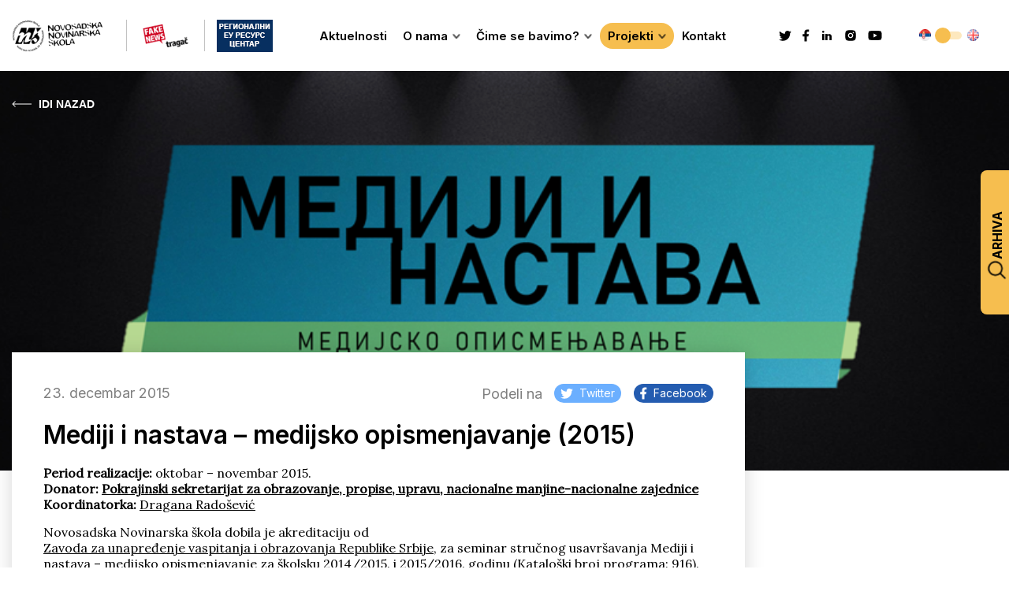

--- FILE ---
content_type: text/html; charset=UTF-8
request_url: https://novinarska-skola.org.rs/mediji-i-nastava-medijsko-opsimenjavanje-2015/
body_size: 60730
content:
<!doctype html>
<html lang="sr-RS">
<head>
	<meta charset="UTF-8">
	<meta name="viewport" content="width=device-width, initial-scale=1">
	<link rel="profile" href="https://gmpg.org/xfn/11">
	
	<title>Mediji i nastava &#8211; medijsko opismenjavanje (2015) &#8211; NNŠ</title>
<meta name='robots' content='max-image-preview:large' />
	<style>img:is([sizes="auto" i], [sizes^="auto," i]) { contain-intrinsic-size: 3000px 1500px }</style>
	<link rel='dns-prefetch' href='//maps.googleapis.com' />
<link rel="alternate" type="application/rss+xml" title="NNŠ &raquo; dovod" href="https://novinarska-skola.org.rs/feed/" />
<link rel="alternate" type="application/rss+xml" title="NNŠ &raquo; dovod komentara" href="https://novinarska-skola.org.rs/comments/feed/" />
<link rel="alternate" type="application/rss+xml" title="NNŠ &raquo; dovod komentara na Mediji i nastava &#8211; medijsko opismenjavanje (2015)" href="https://novinarska-skola.org.rs/mediji-i-nastava-medijsko-opsimenjavanje-2015/feed/" />
<script>
window._wpemojiSettings = {"baseUrl":"https:\/\/s.w.org\/images\/core\/emoji\/16.0.1\/72x72\/","ext":".png","svgUrl":"https:\/\/s.w.org\/images\/core\/emoji\/16.0.1\/svg\/","svgExt":".svg","source":{"concatemoji":"https:\/\/novinarska-skola.org.rs\/wp-includes\/js\/wp-emoji-release.min.js?ver=6.8.3"}};
/*! This file is auto-generated */
!function(s,n){var o,i,e;function c(e){try{var t={supportTests:e,timestamp:(new Date).valueOf()};sessionStorage.setItem(o,JSON.stringify(t))}catch(e){}}function p(e,t,n){e.clearRect(0,0,e.canvas.width,e.canvas.height),e.fillText(t,0,0);var t=new Uint32Array(e.getImageData(0,0,e.canvas.width,e.canvas.height).data),a=(e.clearRect(0,0,e.canvas.width,e.canvas.height),e.fillText(n,0,0),new Uint32Array(e.getImageData(0,0,e.canvas.width,e.canvas.height).data));return t.every(function(e,t){return e===a[t]})}function u(e,t){e.clearRect(0,0,e.canvas.width,e.canvas.height),e.fillText(t,0,0);for(var n=e.getImageData(16,16,1,1),a=0;a<n.data.length;a++)if(0!==n.data[a])return!1;return!0}function f(e,t,n,a){switch(t){case"flag":return n(e,"\ud83c\udff3\ufe0f\u200d\u26a7\ufe0f","\ud83c\udff3\ufe0f\u200b\u26a7\ufe0f")?!1:!n(e,"\ud83c\udde8\ud83c\uddf6","\ud83c\udde8\u200b\ud83c\uddf6")&&!n(e,"\ud83c\udff4\udb40\udc67\udb40\udc62\udb40\udc65\udb40\udc6e\udb40\udc67\udb40\udc7f","\ud83c\udff4\u200b\udb40\udc67\u200b\udb40\udc62\u200b\udb40\udc65\u200b\udb40\udc6e\u200b\udb40\udc67\u200b\udb40\udc7f");case"emoji":return!a(e,"\ud83e\udedf")}return!1}function g(e,t,n,a){var r="undefined"!=typeof WorkerGlobalScope&&self instanceof WorkerGlobalScope?new OffscreenCanvas(300,150):s.createElement("canvas"),o=r.getContext("2d",{willReadFrequently:!0}),i=(o.textBaseline="top",o.font="600 32px Arial",{});return e.forEach(function(e){i[e]=t(o,e,n,a)}),i}function t(e){var t=s.createElement("script");t.src=e,t.defer=!0,s.head.appendChild(t)}"undefined"!=typeof Promise&&(o="wpEmojiSettingsSupports",i=["flag","emoji"],n.supports={everything:!0,everythingExceptFlag:!0},e=new Promise(function(e){s.addEventListener("DOMContentLoaded",e,{once:!0})}),new Promise(function(t){var n=function(){try{var e=JSON.parse(sessionStorage.getItem(o));if("object"==typeof e&&"number"==typeof e.timestamp&&(new Date).valueOf()<e.timestamp+604800&&"object"==typeof e.supportTests)return e.supportTests}catch(e){}return null}();if(!n){if("undefined"!=typeof Worker&&"undefined"!=typeof OffscreenCanvas&&"undefined"!=typeof URL&&URL.createObjectURL&&"undefined"!=typeof Blob)try{var e="postMessage("+g.toString()+"("+[JSON.stringify(i),f.toString(),p.toString(),u.toString()].join(",")+"));",a=new Blob([e],{type:"text/javascript"}),r=new Worker(URL.createObjectURL(a),{name:"wpTestEmojiSupports"});return void(r.onmessage=function(e){c(n=e.data),r.terminate(),t(n)})}catch(e){}c(n=g(i,f,p,u))}t(n)}).then(function(e){for(var t in e)n.supports[t]=e[t],n.supports.everything=n.supports.everything&&n.supports[t],"flag"!==t&&(n.supports.everythingExceptFlag=n.supports.everythingExceptFlag&&n.supports[t]);n.supports.everythingExceptFlag=n.supports.everythingExceptFlag&&!n.supports.flag,n.DOMReady=!1,n.readyCallback=function(){n.DOMReady=!0}}).then(function(){return e}).then(function(){var e;n.supports.everything||(n.readyCallback(),(e=n.source||{}).concatemoji?t(e.concatemoji):e.wpemoji&&e.twemoji&&(t(e.twemoji),t(e.wpemoji)))}))}((window,document),window._wpemojiSettings);
</script>
<style id='wp-emoji-styles-inline-css'>

	img.wp-smiley, img.emoji {
		display: inline !important;
		border: none !important;
		box-shadow: none !important;
		height: 1em !important;
		width: 1em !important;
		margin: 0 0.07em !important;
		vertical-align: -0.1em !important;
		background: none !important;
		padding: 0 !important;
	}
</style>
<link rel='stylesheet' id='wp-block-library-css' href='https://novinarska-skola.org.rs/wp-includes/css/dist/block-library/style.min.css?ver=6.8.3' media='all' />
<style id='classic-theme-styles-inline-css'>
/*! This file is auto-generated */
.wp-block-button__link{color:#fff;background-color:#32373c;border-radius:9999px;box-shadow:none;text-decoration:none;padding:calc(.667em + 2px) calc(1.333em + 2px);font-size:1.125em}.wp-block-file__button{background:#32373c;color:#fff;text-decoration:none}
</style>
<style id='global-styles-inline-css'>
:root{--wp--preset--aspect-ratio--square: 1;--wp--preset--aspect-ratio--4-3: 4/3;--wp--preset--aspect-ratio--3-4: 3/4;--wp--preset--aspect-ratio--3-2: 3/2;--wp--preset--aspect-ratio--2-3: 2/3;--wp--preset--aspect-ratio--16-9: 16/9;--wp--preset--aspect-ratio--9-16: 9/16;--wp--preset--color--black: #000000;--wp--preset--color--cyan-bluish-gray: #abb8c3;--wp--preset--color--white: #ffffff;--wp--preset--color--pale-pink: #f78da7;--wp--preset--color--vivid-red: #cf2e2e;--wp--preset--color--luminous-vivid-orange: #ff6900;--wp--preset--color--luminous-vivid-amber: #fcb900;--wp--preset--color--light-green-cyan: #7bdcb5;--wp--preset--color--vivid-green-cyan: #00d084;--wp--preset--color--pale-cyan-blue: #8ed1fc;--wp--preset--color--vivid-cyan-blue: #0693e3;--wp--preset--color--vivid-purple: #9b51e0;--wp--preset--gradient--vivid-cyan-blue-to-vivid-purple: linear-gradient(135deg,rgba(6,147,227,1) 0%,rgb(155,81,224) 100%);--wp--preset--gradient--light-green-cyan-to-vivid-green-cyan: linear-gradient(135deg,rgb(122,220,180) 0%,rgb(0,208,130) 100%);--wp--preset--gradient--luminous-vivid-amber-to-luminous-vivid-orange: linear-gradient(135deg,rgba(252,185,0,1) 0%,rgba(255,105,0,1) 100%);--wp--preset--gradient--luminous-vivid-orange-to-vivid-red: linear-gradient(135deg,rgba(255,105,0,1) 0%,rgb(207,46,46) 100%);--wp--preset--gradient--very-light-gray-to-cyan-bluish-gray: linear-gradient(135deg,rgb(238,238,238) 0%,rgb(169,184,195) 100%);--wp--preset--gradient--cool-to-warm-spectrum: linear-gradient(135deg,rgb(74,234,220) 0%,rgb(151,120,209) 20%,rgb(207,42,186) 40%,rgb(238,44,130) 60%,rgb(251,105,98) 80%,rgb(254,248,76) 100%);--wp--preset--gradient--blush-light-purple: linear-gradient(135deg,rgb(255,206,236) 0%,rgb(152,150,240) 100%);--wp--preset--gradient--blush-bordeaux: linear-gradient(135deg,rgb(254,205,165) 0%,rgb(254,45,45) 50%,rgb(107,0,62) 100%);--wp--preset--gradient--luminous-dusk: linear-gradient(135deg,rgb(255,203,112) 0%,rgb(199,81,192) 50%,rgb(65,88,208) 100%);--wp--preset--gradient--pale-ocean: linear-gradient(135deg,rgb(255,245,203) 0%,rgb(182,227,212) 50%,rgb(51,167,181) 100%);--wp--preset--gradient--electric-grass: linear-gradient(135deg,rgb(202,248,128) 0%,rgb(113,206,126) 100%);--wp--preset--gradient--midnight: linear-gradient(135deg,rgb(2,3,129) 0%,rgb(40,116,252) 100%);--wp--preset--font-size--small: 13px;--wp--preset--font-size--medium: 20px;--wp--preset--font-size--large: 36px;--wp--preset--font-size--x-large: 42px;--wp--preset--spacing--20: 0.44rem;--wp--preset--spacing--30: 0.67rem;--wp--preset--spacing--40: 1rem;--wp--preset--spacing--50: 1.5rem;--wp--preset--spacing--60: 2.25rem;--wp--preset--spacing--70: 3.38rem;--wp--preset--spacing--80: 5.06rem;--wp--preset--shadow--natural: 6px 6px 9px rgba(0, 0, 0, 0.2);--wp--preset--shadow--deep: 12px 12px 50px rgba(0, 0, 0, 0.4);--wp--preset--shadow--sharp: 6px 6px 0px rgba(0, 0, 0, 0.2);--wp--preset--shadow--outlined: 6px 6px 0px -3px rgba(255, 255, 255, 1), 6px 6px rgba(0, 0, 0, 1);--wp--preset--shadow--crisp: 6px 6px 0px rgba(0, 0, 0, 1);}:where(.is-layout-flex){gap: 0.5em;}:where(.is-layout-grid){gap: 0.5em;}body .is-layout-flex{display: flex;}.is-layout-flex{flex-wrap: wrap;align-items: center;}.is-layout-flex > :is(*, div){margin: 0;}body .is-layout-grid{display: grid;}.is-layout-grid > :is(*, div){margin: 0;}:where(.wp-block-columns.is-layout-flex){gap: 2em;}:where(.wp-block-columns.is-layout-grid){gap: 2em;}:where(.wp-block-post-template.is-layout-flex){gap: 1.25em;}:where(.wp-block-post-template.is-layout-grid){gap: 1.25em;}.has-black-color{color: var(--wp--preset--color--black) !important;}.has-cyan-bluish-gray-color{color: var(--wp--preset--color--cyan-bluish-gray) !important;}.has-white-color{color: var(--wp--preset--color--white) !important;}.has-pale-pink-color{color: var(--wp--preset--color--pale-pink) !important;}.has-vivid-red-color{color: var(--wp--preset--color--vivid-red) !important;}.has-luminous-vivid-orange-color{color: var(--wp--preset--color--luminous-vivid-orange) !important;}.has-luminous-vivid-amber-color{color: var(--wp--preset--color--luminous-vivid-amber) !important;}.has-light-green-cyan-color{color: var(--wp--preset--color--light-green-cyan) !important;}.has-vivid-green-cyan-color{color: var(--wp--preset--color--vivid-green-cyan) !important;}.has-pale-cyan-blue-color{color: var(--wp--preset--color--pale-cyan-blue) !important;}.has-vivid-cyan-blue-color{color: var(--wp--preset--color--vivid-cyan-blue) !important;}.has-vivid-purple-color{color: var(--wp--preset--color--vivid-purple) !important;}.has-black-background-color{background-color: var(--wp--preset--color--black) !important;}.has-cyan-bluish-gray-background-color{background-color: var(--wp--preset--color--cyan-bluish-gray) !important;}.has-white-background-color{background-color: var(--wp--preset--color--white) !important;}.has-pale-pink-background-color{background-color: var(--wp--preset--color--pale-pink) !important;}.has-vivid-red-background-color{background-color: var(--wp--preset--color--vivid-red) !important;}.has-luminous-vivid-orange-background-color{background-color: var(--wp--preset--color--luminous-vivid-orange) !important;}.has-luminous-vivid-amber-background-color{background-color: var(--wp--preset--color--luminous-vivid-amber) !important;}.has-light-green-cyan-background-color{background-color: var(--wp--preset--color--light-green-cyan) !important;}.has-vivid-green-cyan-background-color{background-color: var(--wp--preset--color--vivid-green-cyan) !important;}.has-pale-cyan-blue-background-color{background-color: var(--wp--preset--color--pale-cyan-blue) !important;}.has-vivid-cyan-blue-background-color{background-color: var(--wp--preset--color--vivid-cyan-blue) !important;}.has-vivid-purple-background-color{background-color: var(--wp--preset--color--vivid-purple) !important;}.has-black-border-color{border-color: var(--wp--preset--color--black) !important;}.has-cyan-bluish-gray-border-color{border-color: var(--wp--preset--color--cyan-bluish-gray) !important;}.has-white-border-color{border-color: var(--wp--preset--color--white) !important;}.has-pale-pink-border-color{border-color: var(--wp--preset--color--pale-pink) !important;}.has-vivid-red-border-color{border-color: var(--wp--preset--color--vivid-red) !important;}.has-luminous-vivid-orange-border-color{border-color: var(--wp--preset--color--luminous-vivid-orange) !important;}.has-luminous-vivid-amber-border-color{border-color: var(--wp--preset--color--luminous-vivid-amber) !important;}.has-light-green-cyan-border-color{border-color: var(--wp--preset--color--light-green-cyan) !important;}.has-vivid-green-cyan-border-color{border-color: var(--wp--preset--color--vivid-green-cyan) !important;}.has-pale-cyan-blue-border-color{border-color: var(--wp--preset--color--pale-cyan-blue) !important;}.has-vivid-cyan-blue-border-color{border-color: var(--wp--preset--color--vivid-cyan-blue) !important;}.has-vivid-purple-border-color{border-color: var(--wp--preset--color--vivid-purple) !important;}.has-vivid-cyan-blue-to-vivid-purple-gradient-background{background: var(--wp--preset--gradient--vivid-cyan-blue-to-vivid-purple) !important;}.has-light-green-cyan-to-vivid-green-cyan-gradient-background{background: var(--wp--preset--gradient--light-green-cyan-to-vivid-green-cyan) !important;}.has-luminous-vivid-amber-to-luminous-vivid-orange-gradient-background{background: var(--wp--preset--gradient--luminous-vivid-amber-to-luminous-vivid-orange) !important;}.has-luminous-vivid-orange-to-vivid-red-gradient-background{background: var(--wp--preset--gradient--luminous-vivid-orange-to-vivid-red) !important;}.has-very-light-gray-to-cyan-bluish-gray-gradient-background{background: var(--wp--preset--gradient--very-light-gray-to-cyan-bluish-gray) !important;}.has-cool-to-warm-spectrum-gradient-background{background: var(--wp--preset--gradient--cool-to-warm-spectrum) !important;}.has-blush-light-purple-gradient-background{background: var(--wp--preset--gradient--blush-light-purple) !important;}.has-blush-bordeaux-gradient-background{background: var(--wp--preset--gradient--blush-bordeaux) !important;}.has-luminous-dusk-gradient-background{background: var(--wp--preset--gradient--luminous-dusk) !important;}.has-pale-ocean-gradient-background{background: var(--wp--preset--gradient--pale-ocean) !important;}.has-electric-grass-gradient-background{background: var(--wp--preset--gradient--electric-grass) !important;}.has-midnight-gradient-background{background: var(--wp--preset--gradient--midnight) !important;}.has-small-font-size{font-size: var(--wp--preset--font-size--small) !important;}.has-medium-font-size{font-size: var(--wp--preset--font-size--medium) !important;}.has-large-font-size{font-size: var(--wp--preset--font-size--large) !important;}.has-x-large-font-size{font-size: var(--wp--preset--font-size--x-large) !important;}
:where(.wp-block-post-template.is-layout-flex){gap: 1.25em;}:where(.wp-block-post-template.is-layout-grid){gap: 1.25em;}
:where(.wp-block-columns.is-layout-flex){gap: 2em;}:where(.wp-block-columns.is-layout-grid){gap: 2em;}
:root :where(.wp-block-pullquote){font-size: 1.5em;line-height: 1.6;}
</style>
<link rel='stylesheet' id='contact-form-7-css' href='https://novinarska-skola.org.rs/wp-content/plugins/contact-form-7/includes/css/styles.css?ver=6.1.3' media='all' />
<link rel='stylesheet' id='nns-style-css' href='https://novinarska-skola.org.rs/wp-content/themes/nns-theme/style.css?ver=1.0.0' media='all' />
<link rel='stylesheet' id='nns-css-css' href='https://novinarska-skola.org.rs/wp-content/themes/nns-theme/dist/main.css?ver=1.0.0' media='all' />
<script src="https://maps.googleapis.com/maps/api/js?key=AIzaSyBAfIuOte2YeIWTC65h6gdqGPcdqzhZDgE&amp;callback=Function.prototype&amp;ver=6.8.3" id="gmaps-js"></script>
<script src="https://novinarska-skola.org.rs/wp-includes/js/jquery/jquery.min.js?ver=3.7.1" id="jquery-core-js"></script>
<script src="https://novinarska-skola.org.rs/wp-includes/js/jquery/jquery-migrate.min.js?ver=3.4.1" id="jquery-migrate-js"></script>
<link rel="https://api.w.org/" href="https://novinarska-skola.org.rs/wp-json/" /><link rel="alternate" title="JSON" type="application/json" href="https://novinarska-skola.org.rs/wp-json/wp/v2/posts/2828" /><link rel="EditURI" type="application/rsd+xml" title="RSD" href="https://novinarska-skola.org.rs/xmlrpc.php?rsd" />
<meta name="generator" content="WordPress 6.8.3" />
<link rel="canonical" href="https://novinarska-skola.org.rs/mediji-i-nastava-medijsko-opsimenjavanje-2015/" />
<link rel='shortlink' href='https://novinarska-skola.org.rs/?p=2828' />
<link rel="alternate" title="oEmbed (JSON)" type="application/json+oembed" href="https://novinarska-skola.org.rs/wp-json/oembed/1.0/embed?url=https%3A%2F%2Fnovinarska-skola.org.rs%2Fmediji-i-nastava-medijsko-opsimenjavanje-2015%2F" />
<link rel="alternate" title="oEmbed (XML)" type="text/xml+oembed" href="https://novinarska-skola.org.rs/wp-json/oembed/1.0/embed?url=https%3A%2F%2Fnovinarska-skola.org.rs%2Fmediji-i-nastava-medijsko-opsimenjavanje-2015%2F&#038;format=xml" />
<link rel="pingback" href="https://novinarska-skola.org.rs/xmlrpc.php"><link rel="icon" href="https://novinarska-skola.org.rs/wp-content/uploads/2023/06/favicon.png" sizes="32x32" />
<link rel="icon" href="https://novinarska-skola.org.rs/wp-content/uploads/2023/06/favicon.png" sizes="192x192" />
<link rel="apple-touch-icon" href="https://novinarska-skola.org.rs/wp-content/uploads/2023/06/favicon.png" />
<meta name="msapplication-TileImage" content="https://novinarska-skola.org.rs/wp-content/uploads/2023/06/favicon.png" />
</head>

<body class="wp-singular post-template-default single single-post postid-2828 single-format-standard wp-custom-logo wp-theme-nns-theme single-post-projects">
<div id="page" class="site">
	<header id="masthead" class="site-header">
		<div class="container">
			<div class="site-header-inner">
				<div class="nav-images">
					<a href="https://novinarska-skola.org.rs/" class="site-header-logo-link image-one">
						<img class="site-header-logo" src="https://novinarska-skola.org.rs/wp-content/uploads/2023/06/logo-header.png" alt="logo">
					</a>
				</div>
				<div class="nav-images__inner">
											<a href="https://fakenews.rs/" class="image-two">
							<img src="https://novinarska-skola.org.rs/wp-content/uploads/2023/06/fake-footer.png" alt="fake news logo">
						</a>
																<a href="https://regioeurc.novinarska-skola.org.rs/" class="image-three">
							<img src="https://novinarska-skola.org.rs/wp-content/uploads/2023/09/kraci-footer.jpg" alt="digitalni pogon logo">
						</a>
									</div>
				<nav class="site-navigation">
					<div class="header-menu-container"><ul id="header-menu" class="menu"><li id="menu-item-13612" class="menu-item menu-item-type-post_type menu-item-object-page current_page_parent menu-item-13612"><a href="https://novinarska-skola.org.rs/aktuelnosti/">Aktuelnosti</a></li>
<li id="menu-item-13611" class="menu-item menu-item-type-post_type menu-item-object-page menu-item-has-children menu-item-13611"><a href="https://novinarska-skola.org.rs/o-nama/">O nama</a>
<ul class="sub-menu">
	<li id="menu-item-13861" class="menu-item menu-item-type-post_type menu-item-object-page menu-item-13861"><a href="https://novinarska-skola.org.rs/nns-tim/">NNŠ tim</a></li>
	<li id="menu-item-14229" class="menu-item menu-item-type-post_type menu-item-object-page menu-item-14229"><a href="https://novinarska-skola.org.rs/godisnji-izvestaj/">Godišnji izveštaj</a></li>
</ul>
</li>
<li id="menu-item-13610" class="menu-item menu-item-type-post_type menu-item-object-page menu-item-has-children menu-item-13610"><a href="https://novinarska-skola.org.rs/cime-se-bavimo/">Čime se bavimo?</a>
<ul class="sub-menu">
	<li id="menu-item-13866" class="menu-item menu-item-type-post_type menu-item-object-page menu-item-13866"><a href="https://novinarska-skola.org.rs/medijska-pismenost/">Medijska pismenost</a></li>
	<li id="menu-item-13865" class="menu-item menu-item-type-post_type menu-item-object-page menu-item-13865"><a href="https://novinarska-skola.org.rs/fake-news/">Fake News</a></li>
	<li id="menu-item-13864" class="menu-item menu-item-type-post_type menu-item-object-page menu-item-13864"><a href="https://novinarska-skola.org.rs/medijska-produkcija/">Medijska produkcija</a></li>
	<li id="menu-item-13863" class="menu-item menu-item-type-post_type menu-item-object-page menu-item-13863"><a href="https://novinarska-skola.org.rs/monitoring/">Monitoring</a></li>
	<li id="menu-item-13862" class="menu-item menu-item-type-post_type menu-item-object-page menu-item-13862"><a href="https://novinarska-skola.org.rs/izdavastvo/">Izdavaštvo</a></li>
</ul>
</li>
<li id="menu-item-13795" class="menu-item menu-item-type-taxonomy menu-item-object-category current-post-ancestor current-menu-parent current-post-parent menu-item-has-children menu-item-13795"><a href="https://novinarska-skola.org.rs/category/projekti/">Projekti</a>
<ul class="sub-menu">
	<li id="menu-item-13797" class="menu-item menu-item-type-taxonomy menu-item-object-category menu-item-13797"><a href="https://novinarska-skola.org.rs/category/projekti/aktuelni-projekti/">Aktuelni</a></li>
	<li id="menu-item-13796" class="menu-item menu-item-type-taxonomy menu-item-object-category current-post-ancestor current-menu-parent current-post-parent menu-item-13796"><a href="https://novinarska-skola.org.rs/category/projekti/realizovani-projekti/">Realizovani</a></li>
</ul>
</li>
<li id="menu-item-13608" class="menu-item menu-item-type-post_type menu-item-object-page menu-item-13608"><a href="https://novinarska-skola.org.rs/kontakt/">Kontakt</a></li>
</ul></div>				</nav>
				<div class="archive-mobile">
					<div class="archive-popup">
						<div class="archive-popup-trigger">
							<img src="https://novinarska-skola.org.rs/wp-content/themes/nns-theme/images/search.svg" alt="search icon">
							<span class="archive-popup-trigger-text">Arhiva</span>
						</div>
							
						<select class="archive-popup-select-year archive-popup-select">
							<option class="archive-popup-option-year" value="">Godina</option>
															<option class="archive-popup-option-year" value="2025">2025</option>
															<option class="archive-popup-option-year" value="2024">2024</option>
															<option class="archive-popup-option-year" value="2023">2023</option>
															<option class="archive-popup-option-year" value="2022">2022</option>
															<option class="archive-popup-option-year" value="2021">2021</option>
															<option class="archive-popup-option-year" value="2020">2020</option>
															<option class="archive-popup-option-year" value="2019">2019</option>
															<option class="archive-popup-option-year" value="2018">2018</option>
															<option class="archive-popup-option-year" value="2017">2017</option>
															<option class="archive-popup-option-year" value="2016">2016</option>
															<option class="archive-popup-option-year" value="2015">2015</option>
															<option class="archive-popup-option-year" value="2014">2014</option>
															<option class="archive-popup-option-year" value="2013">2013</option>
															<option class="archive-popup-option-year" value="2012">2012</option>
															<option class="archive-popup-option-year" value="2011">2011</option>
															<option class="archive-popup-option-year" value="2010">2010</option>
													</select>
						<select class="archive-popup-select-month archive-popup-select" disabled>
							<option class="archive-popup-option-month" value="">Mesec</option>
						</select>
						<button class="archive-popup-submit">Pronađi</button>
					</div>
				</div>
									<div class="site-header-socials">
													<a href="https://twitter.com/NovinarskaSkola">
							<svg width="16" height="13" viewBox="0 0 16 13" fill="none" xmlns="http://www.w3.org/2000/svg">
<path d="M15.845 1.5C15.2675 1.7625 14.645 1.935 14 2.0175C14.66 1.62 15.17 0.99 15.41 0.2325C14.7875 0.6075 14.0975 0.87 13.37 1.02C12.7775 0.375 11.945 0 11 0C9.23753 0 7.79753 1.44 7.79753 3.2175C7.79753 3.4725 7.82753 3.72 7.88003 3.9525C5.21003 3.8175 2.83253 2.535 1.25003 0.5925C0.972529 1.065 0.815029 1.62 0.815029 2.205C0.815029 3.3225 1.37753 4.3125 2.24753 4.875C1.71503 4.875 1.22003 4.725 0.785029 4.5V4.5225C0.785029 6.0825 1.89503 7.3875 3.36503 7.68C2.89307 7.80916 2.3976 7.82713 1.91753 7.7325C2.12123 8.37186 2.52018 8.93131 3.05829 9.3322C3.5964 9.73309 4.24661 9.95527 4.91753 9.9675C3.78025 10.8678 2.37053 11.3545 0.920029 11.3475C0.665029 11.3475 0.410029 11.3325 0.155029 11.3025C1.58003 12.2175 3.27503 12.75 5.09003 12.75C11 12.75 14.2475 7.845 14.2475 3.5925C14.2475 3.45 14.2475 3.315 14.24 3.1725C14.87 2.7225 15.41 2.1525 15.845 1.5Z" fill="white"/>
</svg>
							</a>
												
													<a href="https://www.facebook.com/novosadska.novinarskaskola">
							<svg width="9" height="16" viewBox="0 0 9 16" fill="none" xmlns="http://www.w3.org/2000/svg">
<path d="M5.5 9.125H7.375L8.125 6.125H5.5V4.625C5.5 3.8525 5.5 3.125 7 3.125H8.125V0.605C7.8805 0.57275 6.95725 0.5 5.98225 0.5C3.946 0.5 2.5 1.74275 2.5 4.025V6.125H0.25V9.125H2.5V15.5H5.5V9.125Z" fill="white"/>
</svg>
							</a>
						
													<a href="https://www.linkedin.com/company/novi-sad-school-of-journalism/">
							<svg width="16" height="16" viewBox="0 0 16 16" fill="none" xmlns="http://www.w3.org/2000/svg">
<path d="M8.66667 14H6V6H8.66667V7.33333C8.9474 6.97618 9.30369 6.68558 9.70998 6.48237C10.1163 6.27917 10.5625 6.1684 11.0167 6.158C11.8109 6.16241 12.571 6.48162 13.1303 7.04562C13.6895 7.60963 14.0023 8.3724 14 9.16667V14H11.3333V9.5C11.2818 9.13971 11.1018 8.81018 10.8265 8.57205C10.5513 8.33392 10.1993 8.20322 9.83533 8.204C9.67244 8.20915 9.51226 8.24715 9.36442 8.31573C9.21657 8.38431 9.0841 8.48205 8.97496 8.60308C8.86582 8.72411 8.78225 8.86595 8.72927 9.02008C8.6763 9.1742 8.655 9.33744 8.66667 9.5V14ZM4.66667 14H2V6H4.66667V14ZM3.33333 4.66667C2.97971 4.66667 2.64057 4.52619 2.39052 4.27614C2.14048 4.02609 2 3.68696 2 3.33333C2 2.97971 2.14048 2.64057 2.39052 2.39052C2.64057 2.14048 2.97971 2 3.33333 2C3.68696 2 4.02609 2.14048 4.27614 2.39052C4.52619 2.64057 4.66667 2.97971 4.66667 3.33333C4.66667 3.68696 4.52619 4.02609 4.27614 4.27614C4.02609 4.52619 3.68696 4.66667 3.33333 4.66667Z" fill="black"/>
</svg>
							</a>
						
													<a href="https://www.instagram.com/novinarska_skola/">
							<svg width="16" height="16" viewBox="0 0 16 16" fill="none" xmlns="http://www.w3.org/2000/svg">
<path d="M8 1.33325C9.81133 1.33325 10.0373 1.33992 10.748 1.37325C11.458 1.40659 11.9413 1.51792 12.3667 1.68325C12.8067 1.85259 13.1773 2.08192 13.548 2.45192C13.887 2.78518 14.1493 3.18831 14.3167 3.63325C14.4813 4.05792 14.5933 4.54192 14.6267 5.25192C14.658 5.96259 14.6667 6.18859 14.6667 7.99992C14.6667 9.81125 14.66 10.0373 14.6267 10.7479C14.5933 11.4579 14.4813 11.9413 14.3167 12.3666C14.1498 12.8118 13.8874 13.215 13.548 13.5479C13.2146 13.8868 12.8115 14.1491 12.3667 14.3166C11.942 14.4813 11.458 14.5933 10.748 14.6266C10.0373 14.6579 9.81133 14.6666 8 14.6666C6.18866 14.6666 5.96266 14.6599 5.25199 14.6266C4.54199 14.5933 4.05866 14.4813 3.63333 14.3166C3.18821 14.1496 2.78501 13.8872 2.45199 13.5479C2.11293 13.2147 1.85062 12.8116 1.68333 12.3666C1.51799 11.9419 1.40666 11.4579 1.37333 10.7479C1.34199 10.0373 1.33333 9.81125 1.33333 7.99992C1.33333 6.18859 1.33999 5.96259 1.37333 5.25192C1.40666 4.54125 1.51799 4.05859 1.68333 3.63325C1.85015 3.18804 2.11253 2.7848 2.45199 2.45192C2.78511 2.11274 3.18828 1.8504 3.63333 1.68325C4.05866 1.51792 4.54133 1.40659 5.25199 1.37325C5.96266 1.34192 6.18866 1.33325 8 1.33325ZM8 4.66659C7.11594 4.66659 6.26809 5.01777 5.64297 5.6429C5.01785 6.26802 4.66666 7.11586 4.66666 7.99992C4.66666 8.88397 5.01785 9.73182 5.64297 10.3569C6.26809 10.9821 7.11594 11.3333 8 11.3333C8.88405 11.3333 9.7319 10.9821 10.357 10.3569C10.9821 9.73182 11.3333 8.88397 11.3333 7.99992C11.3333 7.11586 10.9821 6.26802 10.357 5.6429C9.7319 5.01777 8.88405 4.66659 8 4.66659ZM12.3333 4.49992C12.3333 4.2789 12.2455 4.06694 12.0893 3.91066C11.933 3.75438 11.721 3.66659 11.5 3.66659C11.279 3.66659 11.067 3.75438 10.9107 3.91066C10.7545 4.06694 10.6667 4.2789 10.6667 4.49992C10.6667 4.72093 10.7545 4.93289 10.9107 5.08917C11.067 5.24545 11.279 5.33325 11.5 5.33325C11.721 5.33325 11.933 5.24545 12.0893 5.08917C12.2455 4.93289 12.3333 4.72093 12.3333 4.49992ZM8 5.99992C8.53043 5.99992 9.03914 6.21063 9.41421 6.5857C9.78928 6.96078 10 7.46949 10 7.99992C10 8.53035 9.78928 9.03906 9.41421 9.41413C9.03914 9.78921 8.53043 9.99992 8 9.99992C7.46956 9.99992 6.96085 9.78921 6.58578 9.41413C6.21071 9.03906 6 8.53035 6 7.99992C6 7.46949 6.21071 6.96078 6.58578 6.5857C6.96085 6.21063 7.46956 5.99992 8 5.99992Z" fill="black"/>
</svg>
							</a>
												<a href="https://www.youtube.com/@NovinarskaSkola" target="_blank">
							<svg while="16" height="16" xmlns="http://www.w3.org/2000/svg" viewBox="0 0 576 512"><!--! Font Awesome Pro 6.4.0 by @fontawesome - https://fontawesome.com License - https://fontawesome.com/license (Commercial License) Copyright 2023 Fonticons, Inc. --><path d="M549.655 124.083c-6.281-23.65-24.787-42.276-48.284-48.597C458.781 64 288 64 288 64S117.22 64 74.629 75.486c-23.497 6.322-42.003 24.947-48.284 48.597-11.412 42.867-11.412 132.305-11.412 132.305s0 89.438 11.412 132.305c6.281 23.65 24.787 41.5 48.284 47.821C117.22 448 288 448 288 448s170.78 0 213.371-11.486c23.497-6.321 42.003-24.171 48.284-47.821 11.412-42.867 11.412-132.305 11.412-132.305s0-89.438-11.412-132.305zm-317.51 213.508V175.185l142.739 81.205-142.739 81.201z"/></svg>
						</a>
					</div>
								<div class="custom-language-switcher-desktop ">
						<li class="lang-item lang-item-109 lang-item-sr current-lang lang-item-first"><a lang="sr-RS" hreflang="sr-RS" href="https://novinarska-skola.org.rs/mediji-i-nastava-medijsko-opsimenjavanje-2015/" aria-current="true"><img src="[data-uri]" alt="Српски језик" width="16" height="11" style="width: 16px; height: 11px;" /></a></li>
	<li class="lang-item lang-item-112 lang-item-en no-translation"><a lang="en-GB" hreflang="en-GB" href="https://novinarska-skola.org.rs/en/home/"><img src="[data-uri]" alt="English" width="16" height="11" style="width: 16px; height: 11px;" /></a></li>
				</div>
				<div class="hamburger">
					<span></span>
					<span></span>
					<span></span>
				</div>
			</div>
		</div>
	</header><!-- #masthead -->
	<div class="archive-popup">
    <div class="archive-popup-trigger">
        <img src="https://novinarska-skola.org.rs/wp-content/themes/nns-theme/images/search.svg" alt="search icon">
        <span class="archive-popup-trigger-text">Arhiva</span>
    </div>
        
    <select class="archive-popup-select-year archive-popup-select">
        <option class="archive-popup-option-year" value="">Godina</option>
                    <option class="archive-popup-option-year" value="2025">2025</option>
                    <option class="archive-popup-option-year" value="2024">2024</option>
                    <option class="archive-popup-option-year" value="2023">2023</option>
                    <option class="archive-popup-option-year" value="2022">2022</option>
                    <option class="archive-popup-option-year" value="2021">2021</option>
                    <option class="archive-popup-option-year" value="2020">2020</option>
                    <option class="archive-popup-option-year" value="2019">2019</option>
                    <option class="archive-popup-option-year" value="2018">2018</option>
                    <option class="archive-popup-option-year" value="2017">2017</option>
                    <option class="archive-popup-option-year" value="2016">2016</option>
                    <option class="archive-popup-option-year" value="2015">2015</option>
                    <option class="archive-popup-option-year" value="2014">2014</option>
                    <option class="archive-popup-option-year" value="2013">2013</option>
                    <option class="archive-popup-option-year" value="2012">2012</option>
                    <option class="archive-popup-option-year" value="2011">2011</option>
                    <option class="archive-popup-option-year" value="2010">2010</option>
            </select>
    <select class="archive-popup-select-month archive-popup-select" disabled>
        <option class="archive-popup-option-month" value="">Mesec</option>
    </select>
    <button class="archive-popup-submit">Pronađi</button>
</div>
	<main id="primary" class="site-main">

		<!-- <section class="page-hero page-hero-single-aktuelnosti" style="background-image: url('https://novinarska-skola.org.rs/wp-content/uploads/2019/01/min-1.png');"> -->
		<section class="page-hero page-hero-single-aktuelnosti">
			<img src="https://novinarska-skola.org.rs/wp-content/uploads/2019/01/min-1.png" alt="" class="page-hero__background">
			<div class="container">
				<div class="page-hero-inner">
					<button class="page-hero-inner-button" onclick="history.back()"><img src="https://novinarska-skola.org.rs/wp-content/themes/nns-theme/images/arrow-left-long-white.svg" alt="arrow left">Idi Nazad</button>
				</div>
			</div>
		</section>

		<section class="single-main-content">
			<div class="container">
				<div class="single-main-content-inner">
					
<article id="post-2828" class="post-2828 post type-post status-publish format-standard has-post-thumbnail hentry category-projekti category-realizovani-projekti">
	<div class="single-post-meta">
		<span class="single-post-meta-date">23. decembar 2015</span>
		<div class="single-post-shr-wrapper">
			<span class="single-post-shr-label">Podeli na</span>
			<a class="twitter-icon" target="_blank" href="https://twitter.com/intent/tweet?text=Mediji i nastava &#8211; medijsko opismenjavanje (2015)&url=https://novinarska-skola.org.rs/mediji-i-nastava-medijsko-opsimenjavanje-2015/&via=https://novinarska-skola.org.rs"><img src="https://novinarska-skola.org.rs/wp-content/themes/nns-theme/images/twitter.svg" alt="twitter">Twitter</a>
			<a class="facebook-icon" target="_blank" href="https://www.facebook.com/sharer/sharer.php?u=https://novinarska-skola.org.rs/mediji-i-nastava-medijsko-opsimenjavanje-2015/"><img src="https://novinarska-skola.org.rs/wp-content/themes/nns-theme/images/facebook.svg" alt="facebook">Facebook</a>
		</div>
	</div>
	<h1 class="single-post-title">Mediji i nastava &#8211; medijsko opismenjavanje (2015)</h1>
	<div class="entry-content">
		<blockquote><p><strong>Period realizacije: </strong>oktobar &#8211; novembar 2015.<br />
<strong>Donator: <a class="ext-link wpel-icon-right" href="http://www.puma.vojvodina.gov.rs/" target="_blank" rel="external noopener noreferrer" data-wpel-link="external">Pokrajinski sekretarijat za obrazovanje, propise, upravu, nacionalne manjine-nacionalne zajednice</a><br />
Koordinatorka: </strong><a href="https://novinarska-skola.org.rs//nn%C5%A1-tim/dragana-radosevic/">Dragana Radošević</a></p></blockquote>
<p>Novosadska Novinarska škola dobila je akreditaciju od<a class="ext-link wpel-icon-right" href="http://www.zuov.gov.rs/" target="_blank" rel="external noopener noreferrer" data-wpel-link="external"> Zavoda za unapređenje vaspitanja i obrazovanja Republike Srbije</a>, za seminar stručnog usavršavanja Mediji i nastava – medijsko opismenjavanje za školsku 2014/2015. i 2015/2016. godinu (Kataloški broj programa: <a class="ext-link wpel-icon-right" href="http://katalog2015.zuov.rs/Program2015.aspx?katbroj=916&amp;godina=2014/2015" target="_blank" rel="external noopener noreferrer" data-wpel-link="external">916</a>).</p>
<p>Osnovni cilj ovog programa je da se kod prosvetnih radnika razvije sposobnost razumevanja, analiziranja i evaluacije mas-medijskih sadržaja i poruka koje oni nose, na osnovu čega će se steći kompetencije relevantne za postavljanje medijskih sadržaja u društveno moralne sisteme vrednosti i upotrebiti ih u obrazovnom procesu. Program stručnog usavršavanja nastavnika i profesora doprinosi njihovom kvalitetnijem radu, što rezultira kvalitetnijim obrazovnim programom.</p>
<p>Pokrajinski sekretarijat za obrazovanje, propise, upravu, nacionalne manjine-nacionalne zajednice pružio je podršku za realizaciju jednog ciklusa seminara Mediji i nastava – medijsko opismenjavanje u prvom&nbsp;polugodištu školske 2015/2016. godine.</p>
<p>Tokom mesec dana trajanja projekta u Novosadskој novinarskој školi organizovan je dvodnevni seminar koji je pohađalo 19 prosvetnih radnika osnovnih i srednjih škola iz Novog Sada, Bečeja, Kisača, Rumenke, Stepanovićeva, Bačkog Gradišta, Iriga, Veternika i Petrovaradina.</p>
		<div class="single-post-prev-next-post">
										<a class="single-post-prev-link" href="https://novinarska-skola.org.rs/dodeljena-godisnja-nagrada-milici-alavanji-najboljoj-mladoj-novosadskoj-novinarki-u-2015-godini/"><svg width="41" height="8" viewBox="0 0 41 8" fill="none" xmlns="http://www.w3.org/2000/svg">
<path d="M0.646446 3.64644C0.451183 3.84171 0.451183 4.15829 0.646446 4.35355L3.82843 7.53553C4.02369 7.73079 4.34027 7.73079 4.53553 7.53553C4.7308 7.34027 4.7308 7.02369 4.53553 6.82842L1.70711 4L4.53553 1.17157C4.7308 0.976308 4.7308 0.659725 4.53553 0.464463C4.34027 0.269201 4.02369 0.269201 3.82843 0.464463L0.646446 3.64644ZM41 3.5L1 3.5L1 4.5L41 4.5L41 3.5Z" fill="black"/>
</svg>Dodeljena godišnja nagrada...</a>
										<a class="single-post-next-link" href="https://novinarska-skola.org.rs/medijska-scena-srbije-u-2015-godini/">Medijska scena Srbije...<svg width="41" height="8" viewBox="0 0 41 8" fill="none" xmlns="http://www.w3.org/2000/svg">
<path d="M40.3536 4.35355C40.5488 4.15829 40.5488 3.84171 40.3536 3.64645L37.1716 0.464466C36.9763 0.269204 36.6597 0.269204 36.4645 0.464466C36.2692 0.659728 36.2692 0.976311 36.4645 1.17157L39.2929 4L36.4645 6.82843C36.2692 7.02369 36.2692 7.34027 36.4645 7.53553C36.6597 7.7308 36.9763 7.7308 37.1716 7.53553L40.3536 4.35355ZM0 4.5H40V3.5H0L0 4.5Z" fill="black"/>
</svg></a>
					</div>
	</div><!-- .entry-content -->
</article><!-- #post-2828 -->
					<aside class="single-post-sidebar">
						<div class="single-post-sidebar-inner">
							<h3 class="single-post-sidebar-title section-title">Najnovije</h3>

															
															<div class="sidebar-post-item">
									<div class="sidebar-post-item-inner">
										<a href="https://novinarska-skola.org.rs/vizuelizacija-podataka-o-klimi-i-ekologiji/" class="sidebar-post-item-featured-image-wrapper">
											<span style="background-image: url('https://novinarska-skola.org.rs/wp-content/uploads/2025/09/Data-visualisation-scaled.jpg');"></span>
										</a>
										<div class="sidebar-post-item-content">
											<span class="sidebar-post-item-date">25. septembar</span>
											<h2 class="sidebar-post-item-title">Vizuelizacija podataka o klimi i...</h2>
											<a href="https://novinarska-skola.org.rs/vizuelizacija-podataka-o-klimi-i-ekologiji/" class="sidebar-post-item-link">Pročitaj više<svg width="20" height="9" viewBox="0 0 20 9" fill="none" xmlns="http://www.w3.org/2000/svg">
<path d="M19.3536 4.84537C19.5488 4.65011 19.5488 4.33353 19.3536 4.13827L16.1716 0.956286C15.9763 0.761024 15.6597 0.761024 15.4645 0.956286C15.2692 1.15155 15.2692 1.46813 15.4645 1.66339L18.2929 4.49182L15.4645 7.32025C15.2692 7.51551 15.2692 7.83209 15.4645 8.02735C15.6597 8.22262 15.9763 8.22262 16.1716 8.02735L19.3536 4.84537ZM4.37114e-08 4.99182L19 4.99182L19 3.99182L-4.37114e-08 3.99182L4.37114e-08 4.99182Z" fill="black"/>
</svg></a>
										</div>
									</div>
								</div>

															<div class="sidebar-post-item">
									<div class="sidebar-post-item-inner">
										<a href="https://novinarska-skola.org.rs/osnazivanje-zena-za-borbu-protiv-dezinformacija-i-digitalnog-nasilja-avgust-2025-februar-2026/" class="sidebar-post-item-featured-image-wrapper">
											<span style="background-image: url('https://novinarska-skola.org.rs/wp-content/uploads/2025/08/Tekst-pasusa-18.png');"></span>
										</a>
										<div class="sidebar-post-item-content">
											<span class="sidebar-post-item-date">05. avgust</span>
											<h2 class="sidebar-post-item-title">Osnaživanje žena za borbu protiv...</h2>
											<a href="https://novinarska-skola.org.rs/osnazivanje-zena-za-borbu-protiv-dezinformacija-i-digitalnog-nasilja-avgust-2025-februar-2026/" class="sidebar-post-item-link">Pročitaj više<svg width="20" height="9" viewBox="0 0 20 9" fill="none" xmlns="http://www.w3.org/2000/svg">
<path d="M19.3536 4.84537C19.5488 4.65011 19.5488 4.33353 19.3536 4.13827L16.1716 0.956286C15.9763 0.761024 15.6597 0.761024 15.4645 0.956286C15.2692 1.15155 15.2692 1.46813 15.4645 1.66339L18.2929 4.49182L15.4645 7.32025C15.2692 7.51551 15.2692 7.83209 15.4645 8.02735C15.6597 8.22262 15.9763 8.22262 16.1716 8.02735L19.3536 4.84537ZM4.37114e-08 4.99182L19 4.99182L19 3.99182L-4.37114e-08 3.99182L4.37114e-08 4.99182Z" fill="black"/>
</svg></a>
										</div>
									</div>
								</div>

															<div class="sidebar-post-item">
									<div class="sidebar-post-item-inner">
										<a href="https://novinarska-skola.org.rs/zvuk-cinjenica-razotkrivanje-dezinformacija/" class="sidebar-post-item-featured-image-wrapper">
											<span style="background-image: url('https://novinarska-skola.org.rs/wp-content/uploads/2024/03/fnt-logo.jpg');"></span>
										</a>
										<div class="sidebar-post-item-content">
											<span class="sidebar-post-item-date">01. april</span>
											<h2 class="sidebar-post-item-title">Zvuk činjenica: Razotkrivanje dezinformacija</h2>
											<a href="https://novinarska-skola.org.rs/zvuk-cinjenica-razotkrivanje-dezinformacija/" class="sidebar-post-item-link">Pročitaj više<svg width="20" height="9" viewBox="0 0 20 9" fill="none" xmlns="http://www.w3.org/2000/svg">
<path d="M19.3536 4.84537C19.5488 4.65011 19.5488 4.33353 19.3536 4.13827L16.1716 0.956286C15.9763 0.761024 15.6597 0.761024 15.4645 0.956286C15.2692 1.15155 15.2692 1.46813 15.4645 1.66339L18.2929 4.49182L15.4645 7.32025C15.2692 7.51551 15.2692 7.83209 15.4645 8.02735C15.6597 8.22262 15.9763 8.22262 16.1716 8.02735L19.3536 4.84537ZM4.37114e-08 4.99182L19 4.99182L19 3.99182L-4.37114e-08 3.99182L4.37114e-08 4.99182Z" fill="black"/>
</svg></a>
										</div>
									</div>
								</div>

															<div class="sidebar-post-item">
									<div class="sidebar-post-item-inner">
										<a href="https://novinarska-skola.org.rs/ispitivanje-medijskog-pluralizma-i-medijskog-monopola-u-srbiji/" class="sidebar-post-item-featured-image-wrapper">
											<span style="background-image: url('https://novinarska-skola.org.rs/wp-content/uploads/2024/10/Vizual-projekat-srpski.png');"></span>
										</a>
										<div class="sidebar-post-item-content">
											<span class="sidebar-post-item-date">02. oktobar</span>
											<h2 class="sidebar-post-item-title">Ispitivanje medijskog pluralizma i medijskog...</h2>
											<a href="https://novinarska-skola.org.rs/ispitivanje-medijskog-pluralizma-i-medijskog-monopola-u-srbiji/" class="sidebar-post-item-link">Pročitaj više<svg width="20" height="9" viewBox="0 0 20 9" fill="none" xmlns="http://www.w3.org/2000/svg">
<path d="M19.3536 4.84537C19.5488 4.65011 19.5488 4.33353 19.3536 4.13827L16.1716 0.956286C15.9763 0.761024 15.6597 0.761024 15.4645 0.956286C15.2692 1.15155 15.2692 1.46813 15.4645 1.66339L18.2929 4.49182L15.4645 7.32025C15.2692 7.51551 15.2692 7.83209 15.4645 8.02735C15.6597 8.22262 15.9763 8.22262 16.1716 8.02735L19.3536 4.84537ZM4.37114e-08 4.99182L19 4.99182L19 3.99182L-4.37114e-08 3.99182L4.37114e-08 4.99182Z" fill="black"/>
</svg></a>
										</div>
									</div>
								</div>

															<div class="sidebar-post-item">
									<div class="sidebar-post-item-inner">
										<a href="https://novinarska-skola.org.rs/medea-razvoj-medijske-pismenosti-za-dekonstrukciju-rodnih-medijskih-manipulacija-i-laznih-vesti/" class="sidebar-post-item-featured-image-wrapper">
											<span style="background-image: url('https://novinarska-skola.org.rs/wp-content/uploads/2024/10/Vizuali-projekata.png');"></span>
										</a>
										<div class="sidebar-post-item-content">
											<span class="sidebar-post-item-date">02. oktobar</span>
											<h2 class="sidebar-post-item-title">MEDEA – Razvoj medijske pismenosti...</h2>
											<a href="https://novinarska-skola.org.rs/medea-razvoj-medijske-pismenosti-za-dekonstrukciju-rodnih-medijskih-manipulacija-i-laznih-vesti/" class="sidebar-post-item-link">Pročitaj više<svg width="20" height="9" viewBox="0 0 20 9" fill="none" xmlns="http://www.w3.org/2000/svg">
<path d="M19.3536 4.84537C19.5488 4.65011 19.5488 4.33353 19.3536 4.13827L16.1716 0.956286C15.9763 0.761024 15.6597 0.761024 15.4645 0.956286C15.2692 1.15155 15.2692 1.46813 15.4645 1.66339L18.2929 4.49182L15.4645 7.32025C15.2692 7.51551 15.2692 7.83209 15.4645 8.02735C15.6597 8.22262 15.9763 8.22262 16.1716 8.02735L19.3536 4.84537ZM4.37114e-08 4.99182L19 4.99182L19 3.99182L-4.37114e-08 3.99182L4.37114e-08 4.99182Z" fill="black"/>
</svg></a>
										</div>
									</div>
								</div>

													</div>
					</aside>
				</div>
			</div>
		</section>

		

	</main><!-- #main -->


	<footer id="colophon" class="site-footer">
		<div class="container">
			<div class="site-footer-inner">
				<div class="site-footer-column first-column">
					<div class="site-footer-logos">
						<a href="https://novinarska-skola.org.rs/" class="site-footer-logo-link">
							<img class="site-footer-logo" src="https://novinarska-skola.org.rs/wp-content/uploads/2023/06/logo-footer.png" alt="logo">
						</a>
													<a href="https://fakenews.rs/" class="site-footer-logo-link-2">
								<img src="https://novinarska-skola.org.rs/wp-content/uploads/2023/06/fake-footer.png" alt="fake news logo">
							</a>
																			<a href="https://medijskapismenost.org.rs/" class="site-footer-logo-link-3">
								<img src="https://novinarska-skola.org.rs/wp-content/uploads/2023/06/dg-footer.png" alt="digitalni pogon logo">
							</a>
											</div>
											<div class="site-footer-newsletter">
															<span class="site-footer-newsletter-title">Prijavi se na newsletter</span>
														<script>(function() {
	window.mc4wp = window.mc4wp || {
		listeners: [],
		forms: {
			on: function(evt, cb) {
				window.mc4wp.listeners.push(
					{
						event   : evt,
						callback: cb
					}
				);
			}
		}
	}
})();
</script><!-- Mailchimp for WordPress v4.10.8 - https://wordpress.org/plugins/mailchimp-for-wp/ --><form id="mc4wp-form-1" class="mc4wp-form mc4wp-form-13654" method="post" data-id="13654" data-name="Newsletter" ><div class="mc4wp-form-fields"><p>
  <input class="email_field" type="email" name="EMAIL" placeholder="Email" required />
</p>

<p>
	<input class="submit_button" type="submit" value="Prijavi se" />
</p></div><label style="display: none !important;">Leave this field empty if you're human: <input type="text" name="_mc4wp_honeypot" value="" tabindex="-1" autocomplete="off" /></label><input type="hidden" name="_mc4wp_timestamp" value="1764537247" /><input type="hidden" name="_mc4wp_form_id" value="13654" /><input type="hidden" name="_mc4wp_form_element_id" value="mc4wp-form-1" /><div class="mc4wp-response"></div></form><!-- / Mailchimp for WordPress Plugin -->						</div>
																<div class="site-footer-socials">
															<a href="https://twitter.com/NovinarskaSkola">
								<svg width="16" height="13" viewBox="0 0 16 13" fill="none" xmlns="http://www.w3.org/2000/svg">
<path d="M15.845 1.5C15.2675 1.7625 14.645 1.935 14 2.0175C14.66 1.62 15.17 0.99 15.41 0.2325C14.7875 0.6075 14.0975 0.87 13.37 1.02C12.7775 0.375 11.945 0 11 0C9.23753 0 7.79753 1.44 7.79753 3.2175C7.79753 3.4725 7.82753 3.72 7.88003 3.9525C5.21003 3.8175 2.83253 2.535 1.25003 0.5925C0.972529 1.065 0.815029 1.62 0.815029 2.205C0.815029 3.3225 1.37753 4.3125 2.24753 4.875C1.71503 4.875 1.22003 4.725 0.785029 4.5V4.5225C0.785029 6.0825 1.89503 7.3875 3.36503 7.68C2.89307 7.80916 2.3976 7.82713 1.91753 7.7325C2.12123 8.37186 2.52018 8.93131 3.05829 9.3322C3.5964 9.73309 4.24661 9.95527 4.91753 9.9675C3.78025 10.8678 2.37053 11.3545 0.920029 11.3475C0.665029 11.3475 0.410029 11.3325 0.155029 11.3025C1.58003 12.2175 3.27503 12.75 5.09003 12.75C11 12.75 14.2475 7.845 14.2475 3.5925C14.2475 3.45 14.2475 3.315 14.24 3.1725C14.87 2.7225 15.41 2.1525 15.845 1.5Z" fill="white"/>
</svg>
								</a>
														
															<a href="https://www.facebook.com/novosadska.novinarskaskola">
								<svg width="9" height="16" viewBox="0 0 9 16" fill="none" xmlns="http://www.w3.org/2000/svg">
<path d="M5.5 9.125H7.375L8.125 6.125H5.5V4.625C5.5 3.8525 5.5 3.125 7 3.125H8.125V0.605C7.8805 0.57275 6.95725 0.5 5.98225 0.5C3.946 0.5 2.5 1.74275 2.5 4.025V6.125H0.25V9.125H2.5V15.5H5.5V9.125Z" fill="white"/>
</svg>
								</a>
							
															<a href="https://www.linkedin.com/company/novi-sad-school-of-journalism/">
								<svg width="16" height="16" viewBox="0 0 16 16" fill="none" xmlns="http://www.w3.org/2000/svg">
<path d="M8.66667 14H6V6H8.66667V7.33333C8.9474 6.97618 9.30369 6.68558 9.70998 6.48237C10.1163 6.27917 10.5625 6.1684 11.0167 6.158C11.8109 6.16241 12.571 6.48162 13.1303 7.04562C13.6895 7.60963 14.0023 8.3724 14 9.16667V14H11.3333V9.5C11.2818 9.13971 11.1018 8.81018 10.8265 8.57205C10.5513 8.33392 10.1993 8.20322 9.83533 8.204C9.67244 8.20915 9.51226 8.24715 9.36442 8.31573C9.21657 8.38431 9.0841 8.48205 8.97496 8.60308C8.86582 8.72411 8.78225 8.86595 8.72927 9.02008C8.6763 9.1742 8.655 9.33744 8.66667 9.5V14ZM4.66667 14H2V6H4.66667V14ZM3.33333 4.66667C2.97971 4.66667 2.64057 4.52619 2.39052 4.27614C2.14048 4.02609 2 3.68696 2 3.33333C2 2.97971 2.14048 2.64057 2.39052 2.39052C2.64057 2.14048 2.97971 2 3.33333 2C3.68696 2 4.02609 2.14048 4.27614 2.39052C4.52619 2.64057 4.66667 2.97971 4.66667 3.33333C4.66667 3.68696 4.52619 4.02609 4.27614 4.27614C4.02609 4.52619 3.68696 4.66667 3.33333 4.66667Z" fill="black"/>
</svg>
								</a>
							
															<a href="https://www.instagram.com/novinarska_skola/">
								<svg width="16" height="16" viewBox="0 0 16 16" fill="none" xmlns="http://www.w3.org/2000/svg">
<path d="M8 1.33325C9.81133 1.33325 10.0373 1.33992 10.748 1.37325C11.458 1.40659 11.9413 1.51792 12.3667 1.68325C12.8067 1.85259 13.1773 2.08192 13.548 2.45192C13.887 2.78518 14.1493 3.18831 14.3167 3.63325C14.4813 4.05792 14.5933 4.54192 14.6267 5.25192C14.658 5.96259 14.6667 6.18859 14.6667 7.99992C14.6667 9.81125 14.66 10.0373 14.6267 10.7479C14.5933 11.4579 14.4813 11.9413 14.3167 12.3666C14.1498 12.8118 13.8874 13.215 13.548 13.5479C13.2146 13.8868 12.8115 14.1491 12.3667 14.3166C11.942 14.4813 11.458 14.5933 10.748 14.6266C10.0373 14.6579 9.81133 14.6666 8 14.6666C6.18866 14.6666 5.96266 14.6599 5.25199 14.6266C4.54199 14.5933 4.05866 14.4813 3.63333 14.3166C3.18821 14.1496 2.78501 13.8872 2.45199 13.5479C2.11293 13.2147 1.85062 12.8116 1.68333 12.3666C1.51799 11.9419 1.40666 11.4579 1.37333 10.7479C1.34199 10.0373 1.33333 9.81125 1.33333 7.99992C1.33333 6.18859 1.33999 5.96259 1.37333 5.25192C1.40666 4.54125 1.51799 4.05859 1.68333 3.63325C1.85015 3.18804 2.11253 2.7848 2.45199 2.45192C2.78511 2.11274 3.18828 1.8504 3.63333 1.68325C4.05866 1.51792 4.54133 1.40659 5.25199 1.37325C5.96266 1.34192 6.18866 1.33325 8 1.33325ZM8 4.66659C7.11594 4.66659 6.26809 5.01777 5.64297 5.6429C5.01785 6.26802 4.66666 7.11586 4.66666 7.99992C4.66666 8.88397 5.01785 9.73182 5.64297 10.3569C6.26809 10.9821 7.11594 11.3333 8 11.3333C8.88405 11.3333 9.7319 10.9821 10.357 10.3569C10.9821 9.73182 11.3333 8.88397 11.3333 7.99992C11.3333 7.11586 10.9821 6.26802 10.357 5.6429C9.7319 5.01777 8.88405 4.66659 8 4.66659ZM12.3333 4.49992C12.3333 4.2789 12.2455 4.06694 12.0893 3.91066C11.933 3.75438 11.721 3.66659 11.5 3.66659C11.279 3.66659 11.067 3.75438 10.9107 3.91066C10.7545 4.06694 10.6667 4.2789 10.6667 4.49992C10.6667 4.72093 10.7545 4.93289 10.9107 5.08917C11.067 5.24545 11.279 5.33325 11.5 5.33325C11.721 5.33325 11.933 5.24545 12.0893 5.08917C12.2455 4.93289 12.3333 4.72093 12.3333 4.49992ZM8 5.99992C8.53043 5.99992 9.03914 6.21063 9.41421 6.5857C9.78928 6.96078 10 7.46949 10 7.99992C10 8.53035 9.78928 9.03906 9.41421 9.41413C9.03914 9.78921 8.53043 9.99992 8 9.99992C7.46956 9.99992 6.96085 9.78921 6.58578 9.41413C6.21071 9.03906 6 8.53035 6 7.99992C6 7.46949 6.21071 6.96078 6.58578 6.5857C6.96085 6.21063 7.46956 5.99992 8 5.99992Z" fill="black"/>
</svg>
								</a>
														<a href="https://www.youtube.com/@NovinarskaSkola" target="_blank">
							<svg while="16" height="16" xmlns="http://www.w3.org/2000/svg" viewBox="0 0 576 512"><!--! Font Awesome Pro 6.4.0 by @fontawesome - https://fontawesome.com License - https://fontawesome.com/license (Commercial License) Copyright 2023 Fonticons, Inc. --><path d="M549.655 124.083c-6.281-23.65-24.787-42.276-48.284-48.597C458.781 64 288 64 288 64S117.22 64 74.629 75.486c-23.497 6.322-42.003 24.947-48.284 48.597-11.412 42.867-11.412 132.305-11.412 132.305s0 89.438 11.412 132.305c6.281 23.65 24.787 41.5 48.284 47.821C117.22 448 288 448 288 448s170.78 0 213.371-11.486c23.497-6.321 42.003-24.171 48.284-47.821 11.412-42.867 11.412-132.305 11.412-132.305s0-89.438-11.412-132.305zm-317.51 213.508V175.185l142.739 81.205-142.739 81.201z"/></svg>
						</a>
						</div>
									</div>
				<div class="site-footer-column middle-column">
					<div class="site-footer-column-row">
													<div class="site-footer-nav-wrapper">
																	<h4 class="site-footer-title">O Nama</h4>
																<nav class="site-footer-menu">
									<div class="footer-menu-container"><ul id="footer-menu-1" class="menu"><li id="menu-item-13662" class="menu-item menu-item-type-custom menu-item-object-custom menu-item-13662"><a href="https://novinarska-skola.org.rs/o-nama/#nastim">Naš tim</a></li>
<li id="menu-item-13663" class="menu-item menu-item-type-custom menu-item-object-custom menu-item-13663"><a href="https://novinarska-skola.org.rs/o-nama/#missionvision">Misija</a></li>
<li id="menu-item-13664" class="menu-item menu-item-type-custom menu-item-object-custom menu-item-13664"><a href="https://novinarska-skola.org.rs/o-nama/#missionvision">Vizija</a></li>
</ul></div>								</nav>
							</div>
																			<div class="site-footer-nav-wrapper">
																	<h4 class="site-footer-title">Čime se bavimo?</h4>
																<nav class="site-footer-menu">
									<div class="footer-menu-container"><ul id="footer-menu-2" class="menu"><li id="menu-item-13679" class="menu-item menu-item-type-post_type menu-item-object-page menu-item-13679"><a href="https://novinarska-skola.org.rs/medijska-pismenost/">Medijska pismenost</a></li>
<li id="menu-item-13678" class="menu-item menu-item-type-post_type menu-item-object-page menu-item-13678"><a href="https://novinarska-skola.org.rs/fake-news/">Fake News</a></li>
<li id="menu-item-13677" class="menu-item menu-item-type-post_type menu-item-object-page menu-item-13677"><a href="https://novinarska-skola.org.rs/medijska-produkcija/">Medijska produkcija</a></li>
<li id="menu-item-13676" class="menu-item menu-item-type-post_type menu-item-object-page menu-item-13676"><a href="https://novinarska-skola.org.rs/monitoring/">Monitoring</a></li>
<li id="menu-item-13675" class="menu-item menu-item-type-post_type menu-item-object-page menu-item-13675"><a href="https://novinarska-skola.org.rs/izdavastvo/">Izdavaštvo</a></li>
</ul></div>								</nav>
							</div>
																			<div class="site-footer-nav-wrapper">
																	<h4 class="site-footer-title">Projekti</h4>
																<nav class="site-footer-menu">
									<div class="footer-menu-container"><ul id="footer-menu-3" class="menu"><li id="menu-item-13681" class="menu-item menu-item-type-taxonomy menu-item-object-category menu-item-13681"><a href="https://novinarska-skola.org.rs/category/projekti/aktuelni-projekti/">Aktuelni projekti</a></li>
<li id="menu-item-13680" class="menu-item menu-item-type-taxonomy menu-item-object-category current-post-ancestor current-menu-parent current-post-parent menu-item-13680"><a href="https://novinarska-skola.org.rs/category/projekti/realizovani-projekti/">Realizovani projekti</a></li>
</ul></div>								</nav>
							</div>
											</div>
				</div>
				<div class="site-footer-column last-column">
					<div class="site-footer-column-row">
													<a class="site-footer-address-wrapper" href="https://goo.gl/maps/pytT2Yz8UwV8b7kz8" target="_blank">
																	<p>Novi Sad<br />
Kosovska 1, šesti sprat, stan 27, Novi Sad, Srbija</p><br><br>
															</a>
																			<div class="site-footer-phones-wrapper">
																	Tel:
																
									<a class="site-footer-phone" href="tel:+38121424164">+381(0)21/42 41 64</a>  | 
								
									<a class="site-footer-phone" href="tel:+381213103140">+381(0)21/31 031 40</a>  | 
								
									<a class="site-footer-phone" href="tel:+381213103141">+381(0)21/31 031 41</a> 
																</p><br><br>
							</div>
																									<a class="site-footer-email-link" href="mailto:office@novinarska-skola.org.rs">office@novinarska-skola.org.rs</a>
											</div>	
				</div>
			</div>
		</div>
	</footer><!-- #colophon -->
</div><!-- #page -->

<script type="speculationrules">
{"prefetch":[{"source":"document","where":{"and":[{"href_matches":"\/*"},{"not":{"href_matches":["\/wp-*.php","\/wp-admin\/*","\/wp-content\/uploads\/*","\/wp-content\/*","\/wp-content\/plugins\/*","\/wp-content\/themes\/nns-theme\/*","\/*\\?(.+)"]}},{"not":{"selector_matches":"a[rel~=\"nofollow\"]"}},{"not":{"selector_matches":".no-prefetch, .no-prefetch a"}}]},"eagerness":"conservative"}]}
</script>
<script>(function() {function maybePrefixUrlField () {
  const value = this.value.trim()
  if (value !== '' && value.indexOf('http') !== 0) {
    this.value = 'http://' + value
  }
}

const urlFields = document.querySelectorAll('.mc4wp-form input[type="url"]')
for (let j = 0; j < urlFields.length; j++) {
  urlFields[j].addEventListener('blur', maybePrefixUrlField)
}
})();</script><script src="https://novinarska-skola.org.rs/wp-includes/js/dist/hooks.min.js?ver=4d63a3d491d11ffd8ac6" id="wp-hooks-js"></script>
<script src="https://novinarska-skola.org.rs/wp-includes/js/dist/i18n.min.js?ver=5e580eb46a90c2b997e6" id="wp-i18n-js"></script>
<script id="wp-i18n-js-after">
wp.i18n.setLocaleData( { 'text direction\u0004ltr': [ 'ltr' ] } );
</script>
<script src="https://novinarska-skola.org.rs/wp-content/plugins/contact-form-7/includes/swv/js/index.js?ver=6.1.3" id="swv-js"></script>
<script id="contact-form-7-js-before">
var wpcf7 = {
    "api": {
        "root": "https:\/\/novinarska-skola.org.rs\/wp-json\/",
        "namespace": "contact-form-7\/v1"
    }
};
</script>
<script src="https://novinarska-skola.org.rs/wp-content/plugins/contact-form-7/includes/js/index.js?ver=6.1.3" id="contact-form-7-js"></script>
<script id="nns-javascript-js-extra">
var theme = {"siteUrl":"https:\/\/novinarska-skola.org.rs\/","ajax_url":"https:\/\/novinarska-skola.org.rs\/wp-admin\/admin-ajax.php","slider_right":"https:\/\/novinarska-skola.org.rs\/wp-content\/themes\/nns-theme\/images\/slider-arrow-right.svg","slider_left":"https:\/\/novinarska-skola.org.rs\/wp-content\/themes\/nns-theme\/images\/slider-arrow-left.svg","arrow_down":"https:\/\/novinarska-skola.org.rs\/wp-content\/themes\/nns-theme\/images\/arrow-down.png","arrow_down_mobile":"https:\/\/novinarska-skola.org.rs\/wp-content\/themes\/nns-theme\/images\/menu-arrow-mobile.png","marker":"https:\/\/novinarska-skola.org.rs\/wp-content\/themes\/nns-theme\/images\/marker.png"};
</script>
<script src="https://novinarska-skola.org.rs/wp-content/themes/nns-theme/dist/main.min.js?ver=1.0.0" id="nns-javascript-js"></script>
<script defer src="https://novinarska-skola.org.rs/wp-content/plugins/mailchimp-for-wp/assets/js/forms.js?ver=4.10.8" id="mc4wp-forms-api-js"></script>

</body>
</html>


--- FILE ---
content_type: text/html; charset=UTF-8
request_url: https://novinarska-skola.org.rs/wp-admin/admin-ajax.php
body_size: -152
content:
            <option class="archive-popup-option-month" value="">Mesec</option>
    

--- FILE ---
content_type: text/css
request_url: https://novinarska-skola.org.rs/wp-content/themes/nns-theme/dist/main.css?ver=1.0.0
body_size: 57765
content:
/*!************************************************************************************************************************************************************************************************************!*\
  !*** css ./node_modules/css-loader/dist/cjs.js??ruleSet[1].rules[1].use[1]!./node_modules/postcss-loader/dist/cjs.js!./node_modules/sass-loader/dist/cjs.js??ruleSet[1].rules[1].use[3]!./sass/style.scss ***!
  \************************************************************************************************************************************************************************************************************/@import url(https://fonts.googleapis.com/css2?family=Inter:wght@400;500;600;700&family=Lora&display=swap);
/*!****************************************************************************************************************************************************************************************************************!*\
  !*** css ./node_modules/css-loader/dist/cjs.js??ruleSet[1].rules[1].use[1]!./node_modules/postcss-loader/dist/cjs.js!./node_modules/sass-loader/dist/cjs.js??ruleSet[1].rules[1].use[3]!./sass/style.scss (1) ***!
  \****************************************************************************************************************************************************************************************************************/a,abbr,acronym,address,applet,article,aside,audio,b,big,blockquote,body,canvas,caption,center,cite,code,dd,del,details,dfn,div,dl,dt,em,embed,fieldset,figcaption,figure,footer,form,h1,h2,h3,h4,h5,h6,header,hgroup,html,i,iframe,img,ins,kbd,label,legend,li,mark,menu,nav,object,ol,output,p,pre,q,ruby,s,samp,section,small,span,strike,strong,sub,summary,sup,table,tbody,td,tfoot,th,thead,time,tr,tt,u,ul,var,video{border:0;font-size:100%;margin:0;padding:0;vertical-align:baseline}article,aside,details,figcaption,figure,footer,header,hgroup,menu,nav,section{display:block}body{line-height:1}ol,ul{list-style:none}blockquote,q{quotes:none}blockquote:after,blockquote:before,q:after,q:before{content:"";content:none}table{border-collapse:collapse;border-spacing:0}a,button{display:inline-block;text-decoration:none}a:focus,a:hover,a:visited,button:focus,button:hover,button:visited{color:inherit;outline:none}.slick-slider{-webkit-touch-callout:none;-webkit-tap-highlight-color:transparent;box-sizing:border-box;-ms-touch-action:pan-y;touch-action:pan-y;-webkit-user-select:none;-khtml-user-select:none;-moz-user-select:none;-ms-user-select:none;user-select:none}.slick-list,.slick-slider{display:block;position:relative}.slick-list{margin:0;overflow:hidden;padding:0}.slick-list:focus{outline:none}.slick-list.dragging{cursor:pointer;cursor:hand}.slick-slider .slick-list,.slick-slider .slick-track{-webkit-transform:translateZ(0);-moz-transform:translateZ(0);-ms-transform:translateZ(0);-o-transform:translateZ(0);transform:translateZ(0)}.slick-track{display:block;left:0;margin-left:auto;margin-right:auto;position:relative;top:0}.slick-track:after,.slick-track:before{content:"";display:table}.slick-track:after{clear:both}.slick-loading .slick-track{visibility:hidden}.slick-slide{display:none;float:left;height:100%;min-height:1px}[dir=rtl] .slick-slide{float:right}.slick-slide img{display:block}.slick-slide.slick-loading img{display:none}.slick-slide.dragging img{pointer-events:none}.slick-initialized .slick-slide{display:block}.slick-loading .slick-slide{visibility:hidden}.slick-vertical .slick-slide{border:1px solid transparent;display:block;height:auto}.slick-arrow.slick-hidden{display:none}h1,h2,h3,h4,h5,h6{font-family:Inter,sans-serif}.counter-text{font-size:14px;font-weight:400;line-height:17px}.counter-number,.counter-text{color:#000;font-family:Inter,sans-serif;font-style:normal;margin-top:10px}.counter-number{display:block;font-weight:800}.counter-number,.section-title{font-size:32px;line-height:39px}.section-title{border-bottom:1px solid #000;color:#000;font-family:Inter,sans-serif;font-style:normal;font-weight:600;margin-bottom:48px;padding-bottom:17px;text-transform:uppercase}.post-item-small-date{color:#616161;font-size:14px;font-style:normal;font-weight:400}.small-title{font-size:24px;font-weight:600;padding-bottom:25px;padding-top:10px}.entry-content,.small-title{color:#000;font-style:normal}.entry-content{font-size:16px;font-weight:400;margin:0}.image-content-content-wrapper h2{color:#000;font-size:32px;font-style:normal;font-weight:600;line-height:39px;margin-bottom:35px}.image-content-content-wrapper p{color:#000;font-size:16px;font-style:normal;font-weight:400;line-height:20px;margin-bottom:20px}.team-member-name{color:#000;cursor:pointer;font-size:22px;font-style:normal;font-weight:600;margin-top:15px;padding-bottom:10px}.team-member-role{color:#9d9d9d;font-size:16px;font-style:normal;font-weight:400}.post-item-big-date{color:#616161;font-family:Inter,sans-serif;font-size:14px;font-style:normal;font-weight:400;line-height:130%}.post-item-big-title{color:#000;font-size:24px;font-style:normal;font-weight:600;margin-bottom:25px;padding-top:10px;width:650px}@media (max-width:767px){.post-item-big-title{margin-bottom:23px;padding-top:9}}.single-post-title{color:#000;font-family:Inter,sans-serif;font-size:32px;font-weight:600;line-height:130%;margin-bottom:18px}.single-post-meta-date,.single-post-shr-label{color:rgba(0,0,0,.5);font-family:Inter,sans-serif;font-size:18px;line-height:130%}.single-post-shr-label{margin-right:15px}.single-main-content-inner .entry-content p{color:#000;font-size:16px;font-weight:400;line-height:20.48px;margin-bottom:15px;word-break:break-word}.single-main-content-inner .entry-content h3{font-size:24px;line-height:30.72px;margin:0 0 20px}.single-main-content-inner .entry-content a{color:#000;text-decoration:underline;transition:.4s ease}.single-main-content-inner .entry-content a:hover{color:#f6be4f}.single-main-content-inner .entry-content ol{padding-left:22px}.single-main-content-inner .entry-content ol li{font-size:16px;line-height:20.48px;list-style:decimal}@media (max-width:767px){.single-main-content-inner .entry-content .single-post-prev-next-post a{font-size:0}}a,button,i,input,svg,textarea{transition:.35s ease}@media screen and (max-width:991px){.section-title{color:#000;font-family:Inter,sans-serif;font-size:22px;font-style:normal;font-weight:600;line-height:normal}}.container{margin:0 auto;max-width:1374px;padding:0 15px;width:100%}.site-main article{margin-bottom:0}body{color:#000;font-family:Lora,serif;margin:0;padding-top:90px}@media (max-width:1199px){body{padding-top:80px}}body.page{margin:0}.counter-block{background-color:#f0f0f0}.counter-block-inner{display:flex;justify-content:space-around;text-align:center}.counter-box{border-right:1px solid rgba(0,0,0,.24);height:auto;margin-bottom:61px;margin-top:61px;width:288px}.counter-box:last-child{border:none}.donors{background-color:#f0f0f0}.donors-inner{padding:48px 0}.donors-slider-wrapper .slick-slide{margin-right:24px}.actuality-block-inner{padding-bottom:25px;padding-top:65px}.actuality-block-header{position:relative;width:100%}.block-posts-wrapper{display:flex;flex-wrap:wrap;justify-content:space-between;width:100%}.post-item-wrapper{display:flex;margin-bottom:24px;width:50%}.post-item-small-inner-wrapper{display:flex;flex-wrap:wrap;width:100%}.featured-image{border-radius:10px;height:210px;position:relative;width:271px}.featured-image img{border-radius:10px;height:100%;left:0;object-fit:cover;object-position:center;position:absolute;top:0;width:100%}.small-content{padding-left:15px;width:55%}.publications-header{position:relative;width:100%}.publications{background-color:#f0f0f0}.projects,.publications{padding-bottom:25px;padding-top:65px}.image-content{align-items:center;display:flex;flex-wrap:wrap;justify-content:space-between;padding:50px 0;width:100%}.image-content-reversed{align-items:center;flex-direction:row-reverse}.image-content-img-wrapper{width:50%}.image-content-content-wrapper{width:45%}.team-inner{padding-bottom:25px;padding-top:65px}.team-members{display:flex;flex-wrap:wrap;justify-content:flex-start;margin-left:-15px;margin-right:-15px}.team-member-box{margin-bottom:40px;padding:0 15px;width:25%}.team-member-box img{cursor:pointer;filter:grayscale(1);transition:.4s ease;width:100%}.team-member-box:hover img{filter:grayscale(0)}.archive-block-inner{padding-bottom:40px;padding-top:65px;position:relative}.archive-block-title{margin-bottom:16px}.archive-block-tags-wrapper a{align-items:center;border:1px solid #000;border-radius:25px;color:#000;display:inline-flex;font-family:Inter,sans-serif;font-size:14px;font-style:normal;font-weight:400;height:31px;justify-content:center;line-height:110%;padding:0 15px}.archive-block-tags-wrapper a.active{background-color:#f6be4f;border-color:#f6be4f}.archive-block-tags-wrapper a:hover{background-color:#f6be4f;border:1px solid #f6be4f}.post-item-big{width:100%}.post-item-big-inner{display:flex;flex-wrap:wrap;justify-content:space-between;margin-bottom:25px;position:relative;width:100%}.post-item-featured-image-wrapper-archive{border-radius:8px;height:260px;overflow:hidden;position:relative;width:380px}.post-item-featured-image-wrapper-archive:hover>span{transform:scale(1.05)}.post-item-featured-image-wrapper-archive>span{background-position:50%;background-size:cover;bottom:0;left:0;position:absolute;right:0;top:0;transition:.4s ease}.post-item-featured-image-wrapper{border-radius:8px;height:260px;overflow:hidden;position:relative;width:380px}.post-item-featured-image-wrapper span{background-position:50%;background-size:cover;bottom:0;left:0;position:absolute;right:0;top:0;transition:.4s ease}.post-item-featured-image-wrapper:hover span{transform:scale(1.05)}.archive-search-title{border-bottom:none;margin-bottom:32px;padding:0;text-transform:none}.archive-search-selects{align-items:center;display:flex;margin-bottom:16px}.archive-search-selects select{border:1px solid #000;border-radius:100px;height:40px;margin-right:10px;padding:0 16px;width:159px}.archive-search-selects .archive-popup-submit{height:40px}.post-item-big-tags-wrapper{bottom:8px;display:flex;flex-wrap:wrap;left:8px;position:absolute;right:8px}.post-item-big-tag{align-items:center;background-color:#000;border-radius:100px;color:#fff;display:inline-flex;font-family:Inter,sans-serif;font-size:12px;font-weight:700;height:29px;justify-content:center;margin:8px 8px 0 0;padding:3px 16px 0}.post-item-featured-image-wrapper-archive img{border-radius:10px;height:260px;width:380px}.post-item-big-content{width:70%}.post-item-big-content .entry-content p{line-height:21px}.archive-pagination-wrapper{position:relative;text-align:center}.archive-pagination-wrapper .nav-links a.page-numbers{border:1px solid #000;border-radius:100%;color:#000;font-style:normal;line-height:1}.archive-pagination-wrapper .nav-links .current,.archive-pagination-wrapper .nav-links a.page-numbers{align-items:center;display:inline-flex;font-family:Inter,sans-serif;font-size:16px;font-weight:600;height:35px;justify-content:center;width:35px}.archive-pagination-wrapper .nav-links .current{background-color:#f6be4f;border:1px solid #f6be4f;border-radius:100%}.archive-pagination-wrapper .nav-links a.page-numbers:hover{background-color:#f6be4f;border:1px solid #f6be4f}.archive-pagination-wrapper .nav-links .next{border:0!important}.single-main-content-inner{align-items:flex-start;display:flex;flex-wrap:wrap;justify-content:space-between;margin-bottom:45px}.single-main-content-inner article{background:#fff;box-shadow:0 2px 24px 0 rgba(0,0,0,.16);margin-top:-150px;padding:40px;width:930px;z-index:9}@media (max-width:1199px){.single-main-content-inner article{margin-top:-75px}}@media (max-width:767px){.single-main-content-inner article{margin-top:-50px;padding:25px;position:relative}}.single-post-meta{display:flex;flex-wrap:wrap;justify-content:space-between;margin-bottom:20px}@media screen and (max-width:1300px){.post-item-big-content{width:65%}}@media screen and (max-width:1280px){.post-item-wrapper{width:100%}.featured-image,.featured-image img{height:229px;width:343px}.small-content{padding-left:20px;width:60%}.team-member-box{width:33.3333%}}@media screen and (max-width:1199px){.post-item-big-content{width:62%}.post-item-big-content h2{width:100%}}@media screen and (max-width:1050px){.post-item-big-content{width:60%}}@media screen and (max-width:991px){.team-inner{padding-top:41px}.team-members{justify-content:center}.team-member-box{align-items:center;display:flex;flex-direction:column;margin-bottom:16px;width:calc(50% - 15px)}.team-member-box .team-member-info{margin-left:10px;margin-right:auto}.post-item-big-content{width:57%}.image-content-reversed{flex-direction:unset}.image-content{display:block;padding:23px 0;width:100%}.image-content-img-wrapper{margin-bottom:25px;width:100%}.image-content-img-wrapper img{height:auto;object-fit:cover;object-position:center;width:100%}.image-content-content-wrapper{width:100%}.image-content-content-wrapper h2{color:#000;font-family:Inter,sans-serif;font-size:22px;font-style:normal;font-weight:600;line-height:130%}.image-content-content-wrapper p{color:#000;font-family:Lora,serif;font-size:16px;font-style:normal;font-weight:400;line-height:130%}}@media screen and (max-width:940px){.post-item-big-content{width:100%}.post-item-featured-image-wrapper-archive{height:229px;margin-bottom:10px;width:100%}.post-item-featured-image-wrapper-archive img{height:229px;width:100%}a.post-item-big-link{margin-top:20px;position:relative!important;right:0!important}}@media screen and (max-width:890px){.featured-image{height:229px;margin-bottom:16px;width:100%}.featured-image img{height:229px;position:relative;width:100%}.small-content{padding-left:0;width:100%}}@media (max-width:767px){.post-item-featured-image-wrapper-archive{margin-bottom:15px}a.post-item-big-link{margin-top:27px}.image-content-img-wrapper{margin-bottom:23px}.image-content-img-wrapper img{border-radius:12px}.image-content-content-wrapper .entry-content h2{margin-bottom:24px}}@media screen and (max-width:700px){.counter-block-inner{flex-direction:column}.counter-box{border-bottom:1px solid rgba(0,0,0,.24);border-right:0;margin:5px auto;padding-bottom:21px;padding-top:20px;width:249px}}@media screen and (max-width:650px){.team-inner{padding-bottom:37px}.team-title{margin-bottom:22px}.team-member-box{align-items:center;display:flex;flex-direction:row;flex-wrap:wrap;justify-content:space-between;width:100%}.team-member-box img{border-radius:8px;height:71px;width:70px}.team-member-info{margin-left:4px!important;padding-left:16px}.team-member-info h4{color:#000;font-size:16px;font-weight:600;margin-top:0;padding-bottom:5px}.team-member-info .team-member-role,.team-member-info h4{font-family:Inter,sans-serif;font-style:normal;line-height:110%}.team-member-info .team-member-role{color:#9d9d9d;font-size:12px;font-weight:400}}@media screen and (max-width:600px){.small-title{font-size:22px}}@media screen and (max-width:890px){.publication-item-featured-image-wrapper.featured-image{height:auto}.publication-item-featured-image-wrapper.featured-image img{height:auto;margin:0 auto;width:200px}}.publications-posts-wrapper .slick-dots{display:flex;justify-content:center;margin-top:30px;padding:0;width:100%}.publications-posts-wrapper .slick-dots li{background-color:#fff;border:1px solid #000;border-radius:50%;height:10px;margin-right:8px;min-width:10px;width:10px}.publications-posts-wrapper .slick-dots li:last-of-type{margin-right:0}.publications-posts-wrapper .slick-dots li.slick-active{background-color:#f6be4f;border-color:#f6be4f}.publications-posts-wrapper .slick-dots li button{display:none}@media (max-width:480px){.image-content-img-wrapper,.image-content-img-wrapper img{max-height:190px}}.btn-border{align-items:center;border:1px solid #000;border-radius:100px;color:#000;display:flex;font-family:Inter,sans-serif;font-size:12px;font-weight:700;height:29px;justify-content:center;line-height:1;padding:0 16px;transition:.4s ease}.btn-border:hover{border-color:#f6be4f;color:#f6be4f}@media print{*{background-image:none!important;box-shadow:none;word-break:break-word}.archive-mobile,.archive-popup,.custom-language-switcher-desktop,.hamburger,.last-column,.middle-column,.nav-images__inner,.page-hero-inner,.sidebar-post-item-featured-image-wrapper,.single-post-shr-wrapper,.site-footer-newsletter,.site-footer-socials,.site-header-socials,img,svg{display:none!important}img.print,svg.print{display:block;max-width:100%}.nav-images img,.site-footer-logos img{display:block!important;filter:grayscale(1)}.site-navigation{margin-left:auto!important}.site-navigation ul li{background-color:transparent!important}.site-navigation ul li:last-of-type{margin-right:0;padding-right:0}.site-navigation ul li:last-of-type a{padding-right:0}body{margin:10mm;padding:0}body .page-hero{height:0;padding-top:0}body .single-main-content-inner article,body .single-post-sidebar{box-shadow:none;margin-top:60px;padding:0}body .single-post-sidebar{padding:25px}body .single-post-sidebar .section-title{margin-bottom:0;padding-bottom:11px}body .sidebar-post-item-content{width:100%}body .sidebar-post-item-content a.sidebar-post-item-link{position:relative}body .first-column{border:none;text-align:center;width:100%}body .site-header,body .site-header__sticky{box-shadow:none;padding-bottom:0;position:relative}}@media print and (min-width:4in) and (max-width:6in){.single-post-sidebar{margin-top:25px!important;max-width:100%!important;padding:0}}.site-header{align-items:center;background-color:#fff;display:flex;left:0;padding:25px 0;position:fixed;top:0;transition:.35s ease;width:100%;z-index:100}.site-header__sticky{box-shadow:5px 0 5px 5px rgba(0,0,0,.1);padding:15px 0}@media (max-width:1199px){.site-header{align-items:start;height:80px;overflow:hidden;padding:20px 0}.site-header:after{background-color:rgba(0,0,0,.1);content:"";height:1px;left:0;position:absolute;right:0;top:79px;width:100%}.site-header__sticky{height:80px;padding:20px 0}.site-header-open{height:100vh;overflow-y:auto}}.archive-mobile{display:none;width:100vw}@media (max-width:1199px){.archive-mobile{display:block;height:63px;overflow:hidden}.archive-mobile.active{height:100%}.archive-mobile .archive-popup{border-radius:0;left:0;padding:20px 15px;position:relative;top:0;transform:translateX(0);width:100%}.archive-mobile .archive-popup-trigger{justify-content:center;left:0;margin:0 auto 25px;position:relative;top:0;transform:rotate(0)}.archive-mobile .archive-popup button{display:flex;justify-content:center;text-align:center;width:100%}}@media (max-width:1199px) and (max-width:767px){.archive-mobile .archive-popup{display:block}}.site-header-inner{align-items:center;display:flex;width:100%}@media (max-width:1199px){.site-header-inner{flex-direction:column}}.nav-images{align-items:center;display:flex;margin-right:30px}@media (max-width:1199px){.nav-images{margin-right:auto}}.nav-images .image-one{height:40px;text-align:center;vertical-align:middle;width:115px}.nav-images__inner,.nav-images__inner .image-two{align-items:center;display:flex}.nav-images__inner .image-two{border-left:1px solid rgba(0,0,0,.24);border-right:1px solid rgba(0,0,0,.24);height:40px;justify-content:center;padding:0 20px;text-align:center;vertical-align:middle;width:100px}@media (max-width:1199px){.nav-images__inner .image-two{background-color:#f8f8f8;border:0;height:100%;padding:0;width:50%}}.nav-images__inner .image-three{align-items:center;display:flex;height:40px;justify-content:center;text-align:center;vertical-align:middle;width:100px}@media (max-width:1199px){.nav-images__inner .image-three{background-color:#1f1f1f;height:100%;width:50%}.nav-images__inner{height:126px;order:4;width:100vw}}.site-header-socials{display:flex;margin-left:auto}@media (max-width:1366px){.site-header-socials{margin-left:50px}}@media (max-width:1199px){.site-header-socials{margin-left:0;order:6}}.site-header-socials a{align-items:center;display:flex;margin:0 7px}.site-header-socials a:hover svg path{fill:#f6be4f}.site-header-socials a svg path{fill:#000;transition:.4s ease}.site-footer{background-color:#f0f0f0;padding-bottom:65px;padding-top:65px}.site-footer-inner{display:flex;flex-wrap:wrap;justify-content:space-between}.site-footer-column{width:30%}.site-footer-column a,.site-footer-column p{font-family:Inter,sans-serif}.middle-column{width:40%}.first-column,.middle-column{border-right:1px solid rgba(0,0,0,.24)}.site-footer-column-row{display:flex;flex-wrap:wrap;justify-content:space-between;padding:0 35px}.site-footer-logos a{border-right:1px solid rgba(0,0,0,.24);padding-right:10px;text-align:center;vertical-align:middle}.site-footer-logo-link-2{height:50px;padding-left:10px}.site-footer-logo-link-3{border-right:0!important;height:50px}.site-footer-newsletter{padding-top:25px}.site-footer-newsletter-title{color:#000;font-size:24px;font-style:normal;font-weight:400}.mc4wp-form .email_field{background-color:transparent;border:1px solid #000;border-radius:50px;color:#000;margin-top:20px;padding:5px 5px 5px 10px;width:70%}.mc4wp-form{position:relative}.site-footer-socials{margin-top:80px}.site-footer-socials a{margin-right:15px}.site-footer-socials a:hover svg path{fill:#f6be4f}.site-footer-socials a svg path{fill:#000;transition:.4s ease}.site-footer-title{color:#000;font-size:21px;font-style:normal;font-weight:600;margin-bottom:20px}.site-footer-menu ul li a{color:#000;font-size:16px;font-style:normal;font-weight:400;line-height:130%;padding-bottom:5px}.site-footer-menu ul li a:hover{color:#f6be4f}.last-column{color:#000;font-size:16px;font-style:normal;font-weight:400;line-height:130%;padding:0 35px}.last-column a{color:#000}.last-column a:hover{color:#f6be4f}a.site-footer-email-link{color:#000;font-size:16px;font-style:normal;font-weight:400;line-height:130%;text-decoration:none}a.site-footer-email-link:hover{color:#f6be4f;text-decoration:underline}@media screen and (max-width:1280px){.first-column{border-right:0;width:50%}.site-footer-column{width:50%}.site-footer-socials{margin-top:25px}.middle-column{border-right:0;width:50%}.last-column{margin-top:25px;padding:0;width:50%}.submit_button{right:75px}.mc4wp-form .email_field{width:60%}}@media screen and (max-width:991px){.site-footer-column{width:100%!important}.site-footer-logos,.site-footer-newsletter{text-align:center}.mc4wp-form .email_field{width:55%}.site-footer-socials{margin-bottom:25px;text-align:center}}@media screen and (max-width:880px){.mc4wp-form .email_field{width:100%}.middle-column{display:flex;order:3}.site-footer-column-row{display:block;padding:0;width:100%}.last-column,.site-footer-nav-wrapper{margin-bottom:25px}.last-column{display:flex;order:2}}@media screen and (max-width:650px){.site-footer{padding-bottom:32px;padding-top:32px}}.error-404{align-items:center;display:flex;justify-content:center;padding:86px 0 134px;text-align:center}.error-404-title{font-size:72px;font-weight:600;line-height:130%}.error-404-text,.error-404-title{color:#000;font-family:Inter,sans-serif;font-style:normal;text-align:center}.error-404-text{font-size:26px;font-weight:400;line-height:175%}.archive-popup{align-items:flex-start;background-color:#f6be4f;border-radius:8px;display:flex;flex-direction:column;justify-content:flex-start;padding:23px 20px 23px 54px;position:fixed;right:0;top:30%;transform:translateX(calc(100% - 36px));transition:.4s ease;width:233px;z-index:19}.archive-popup.active{transform:none}.archive-popup select{background-color:transparent;border:1px solid #000;border-radius:100px;font-family:Inter,sans-serif;font-size:14px;font-weight:400;margin-bottom:10px;padding:9px 16px;width:100%}.archive-popup select:focus-visible{outline:0}@media (max-width:767px){.archive-popup{display:none}}.archive-popup-trigger{align-items:center;color:#000;cursor:pointer;display:flex;font-family:Inter,sans-serif;font-weight:700;left:-10px;position:absolute;text-transform:uppercase;top:45%;transform:rotate(-90deg) translateY(-50%)}.archive-popup-trigger img{transform:rotate(90deg)}.archive-popup-submit{align-items:center;background-color:#000;border:1px solid #000;border-radius:100px;color:#f6be4f;cursor:pointer;display:inline-flex;font-family:Inter,sans-serif;font-weight:400;height:39px;padding:0 22px 0 16px;transition:.4s ease}.archive-popup-submit:hover{background-color:transparent;border-color:#000;color:#000}.contact-block-inner{display:flex;flex-wrap:wrap;justify-content:space-between;margin-top:25px}.contact-block-map-wrapper{background-position:50%;background-size:cover;flex:0 0 540px;max-width:540px}@media only screen and (max-width:1200px){.contact-block-map-wrapper{flex:0 0 400px;max-width:400px}}@media only screen and (max-width:940px){.contact-block-map-wrapper{flex:unset;height:308px;margin-left:-15px;margin-right:-15px;max-width:unset;width:calc(100% + 30px)}}.contact-block-map-wrapper .acf-map{height:100%}.contact-block-content-wrapper{flex:0 0 calc(100% - 540px);height:auto;max-width:calc(100% - 540px);padding:30px 0 30px 34px;position:relative}@media only screen and (max-width:1200px){.contact-block-content-wrapper{flex:0 0 calc(100% - 400px);max-width:calc(100% - 400px)}}@media only screen and (max-width:940px){.contact-block-content-wrapper{flex:0 0 100%;max-width:100%;padding:30px 0}}@media (max-width:1199px){.contact-block-content-wrapper{padding:30px 0 80px}}.contact-block-title{border:0;color:#000;font-family:Inter,sans-serif;font-size:30px;font-weight:600;letter-spacing:0;line-height:39px;margin-bottom:21px;padding-bottom:0;text-align:left;text-transform:none}.contant-block-text{margin-bottom:21px}.contant-block-text p{font-family:Inter,sans-serif;font-size:15px;line-height:19.5px}.wpcf7-form{display:flex;flex-wrap:wrap;justify-content:space-between}.input-holder{flex:0 0 100%;margin-bottom:20px;max-width:100%;position:relative}.input-holder.half{flex:0 0 calc(50% - 5px);max-width:calc(50% - 5px)}@media only screen and (max-width:767px){.input-holder.half{flex:0 0 100%;max-width:100%}}.input-holder input{align-items:center;border:1px solid #000;border-radius:100px;flex-shrink:0;height:47px;padding:0 15px;width:100%}.input-holder textarea{align-items:center;border:1px solid #000;border-radius:20px;height:100px;overflow:hidden;padding:15px 15px 70px;resize:none;width:100%}@media only screen and (max-width:767px){.input-holder textarea{height:171px}}.submit-holder{display:block;width:100%}.submit-holder .wpcf7-form-control{align-items:flex-start;background:var(--yellow-2,#f6be4f);border:1px solid #f6be4f;border-radius:100px;box-shadow:none;cursor:pointer;float:right;font-family:Inter,sans-serif;padding:16px 40px;text-shadow:none}@media only screen and (max-width:767px){.submit-holder .wpcf7-form-control{float:none}}.input-holder .wpcf7-form-control span.wpcf7-response-output{margin-top:5px!important}@media screen and (max-width:860px){.input-holder,.input-holder input,.input-holder textarea{width:100%}}.wpcf7-form-control-wrap{display:block;height:100%;position:relative}.wpcf7-form-control-wrap .wpcf7-not-valid-tip{bottom:-15px;font-size:12px;left:0;position:absolute;right:0;z-index:1}.wpcf7-form-control-wrap[data-name=message] .wpcf7-not-valid-tip{border-radius:20px}.wpcf7-response-output{border-color:#f6be4f;bottom:0;position:absolute}@media (max-width:1199px){.wpcf7-response-output{text-align:center}}a[href^="http://maps.google.com/maps"],a[href^="https://maps.google.com/maps"]{display:none!important}.gm-style-cc,.gmnoprint a,.gmnoprint span{display:none}.gmnoprint div{background:none!important}.search-archive,.search-archive img{height:260px;width:380px}.search-archive img{border-radius:10px;object-fit:cover;object-position:center}.annual-report{margin-bottom:105px}.annual-report .container .annual-report-inner .annual-reports-wrapper{align-items:center;display:flex;flex-direction:column-reverse}.annual-report .container .annual-report-inner .annual-reports-wrapper .annaul-report-item{display:flex;flex-direction:row;justify-content:flex-start;margin-left:auto;padding-bottom:23px;padding-top:23px;position:relative;width:50%}.annual-report .container .annual-report-inner .annual-reports-wrapper .annaul-report-item .annaul-report-item-year{font-family:Inter,sans-serif;font-size:30px;font-weight:600;margin-left:50px;position:relative}@media (max-width:767px){.annual-report .container .annual-report-inner .annual-reports-wrapper .annaul-report-item .annaul-report-item-year{font-size:22px;margin-left:25px}}.annual-report .container .annual-report-inner .annual-reports-wrapper .annaul-report-item a{align-items:center;background-color:#fff;border-radius:10px;display:flex;left:150px;padding:20px 27px 20px 10px;position:absolute;top:50%;transform:translateY(-50%);transition:.35s ease}@media (max-width:767px){.annual-report .container .annual-report-inner .annual-reports-wrapper .annaul-report-item a{left:97px;padding-bottom:10px;padding-right:10px;padding-top:10px}}.annual-report .container .annual-report-inner .annual-reports-wrapper .annaul-report-item a .annual-report-item-text{color:#000;font-family:Inter,sans-serif;visibility:hidden}@media (max-width:767px){.annual-report .container .annual-report-inner .annual-reports-wrapper .annaul-report-item a .annual-report-item-text{display:none}}.annual-report .container .annual-report-inner .annual-reports-wrapper .annaul-report-item a img{height:27px;visibility:hidden}.annual-report .container .annual-report-inner .annual-reports-wrapper .annaul-report-item a .annual-report-item-circle{background-color:#fff;border:1px solid #000;border-radius:50%;height:27px;left:-163px;position:absolute;top:50%;transform:translateY(-50%);transition:.35s ease;width:27px;z-index:1}@media (max-width:767px){.annual-report .container .annual-report-inner .annual-reports-wrapper .annaul-report-item a .annual-report-item-circle{left:-110px}}.annual-report .container .annual-report-inner .annual-reports-wrapper .annaul-report-item a:before{border-bottom:5px solid transparent;border-right:8px solid #f6be4f;border-top:5px solid transparent;content:" ";height:0;left:-8px;position:absolute;visibility:hidden;width:0}.annual-report .container .annual-report-inner .annual-reports-wrapper .annaul-report-item a:after{content:" ";height:100%;left:-100px;position:absolute;width:100px}@media (max-width:767px){.annual-report .container .annual-report-inner .annual-reports-wrapper .annaul-report-item a:after{left:-70px;width:65px}}.annual-report .container .annual-report-inner .annual-reports-wrapper .annaul-report-item a:hover{background-color:#f6be4f}.annual-report .container .annual-report-inner .annual-reports-wrapper .annaul-report-item a:hover .annual-report-item-text{text-decoration:underline;visibility:visible}.annual-report .container .annual-report-inner .annual-reports-wrapper .annaul-report-item a:hover img{visibility:visible}.annual-report .container .annual-report-inner .annual-reports-wrapper .annaul-report-item a:hover .annual-report-item-circle{background-color:#f6be4f;border:1px solid #f6be4f}.annual-report .container .annual-report-inner .annual-reports-wrapper .annaul-report-item a:hover:before{visibility:visible}.annual-report .container .annual-report-inner .annual-reports-wrapper .annaul-report-item:before{background-color:#000;content:" ";height:100%;position:absolute;top:0;width:1px}.annual-report .container .annual-report-inner .annual-reports-wrapper .annaul-report-item-reverse{justify-content:flex-end;margin-left:unset;margin-right:auto}.annual-report .container .annual-report-inner .annual-reports-wrapper .annaul-report-item-reverse .annaul-report-item-year{margin-left:unset;margin-right:50px}@media (max-width:767px){.annual-report .container .annual-report-inner .annual-reports-wrapper .annaul-report-item-reverse .annaul-report-item-year{margin-right:25px}}.annual-report .container .annual-report-inner .annual-reports-wrapper .annaul-report-item-reverse a{left:unset;right:150px}@media (max-width:767px){.annual-report .container .annual-report-inner .annual-reports-wrapper .annaul-report-item-reverse a{right:93px}}.annual-report .container .annual-report-inner .annual-reports-wrapper .annaul-report-item-reverse a .annual-report-item-circle{left:auto;right:-164px}@media (max-width:767px){.annual-report .container .annual-report-inner .annual-reports-wrapper .annaul-report-item-reverse a .annual-report-item-circle{right:-107px}.annual-report .container .annual-report-inner .annual-reports-wrapper .annaul-report-item-reverse a .annual-report-item-circle:before{right:-148px}}.annual-report .container .annual-report-inner .annual-reports-wrapper .annaul-report-item-reverse a:before{border-bottom:5px solid transparent;border-left:8px solid #f6be4f;border-right:0;border-top:5px solid transparent;height:0;left:unset;right:-8px;width:0}.annual-report .container .annual-report-inner .annual-reports-wrapper .annaul-report-item-reverse a:after{left:unset;right:-100px}@media (max-width:767px){.annual-report .container .annual-report-inner .annual-reports-wrapper .annaul-report-item-reverse a:after{right:-70px;width:65px}}.annual-report .container .annual-report-inner .annual-reports-wrapper .annaul-report-item-reverse:before{right:-1px}@media (max-width:767px){.annual-report{margin-bottom:45px}}.btn-link{align-items:center;color:#000;display:inline-flex;position:absolute;right:10px;top:10px;transition:.4s ease}.btn-link svg{margin-left:8px}.btn-link svg path{transition:.4s ease}.btn-link:hover{color:#f6be4f}.btn-link:hover svg path{fill:#f6be4f}.btn-link img{padding-left:5px;vertical-align:middle}.post-item-small-link{color:#000;font-size:16px;font-style:normal;font-weight:600;padding-top:25px;transition:.4s ease}.post-item-small-link svg{margin-left:8px}.post-item-small-link svg path{transition:.4s ease}.post-item-small-link:hover{color:#f6be4f;text-decoration:underline}.post-item-small-link:hover svg path{fill:#f6be4f}.btn-link-arrow{padding-left:5px;vertical-align:middle}.item-link-wrapper{color:#000;font-size:16px;font-style:normal;font-weight:600;padding-top:35px}.item-link-wrapper svg{margin-left:8px}.item-link-wrapper svg path{fill:#000;transition:.4s ease}.item-link-wrapper:hover{color:#f6be4f;text-decoration:underline}.item-link-wrapper:hover svg path{fill:#f6be4f}a.post-item-big-link{bottom:0;color:#000;font-family:Inter,sans-serif;font-weight:600;position:absolute;right:10px;transition:.4s ease}a.post-item-big-link svg{margin-left:8px}a.post-item-big-link svg path{transition:.4s ease}a.post-item-big-link:hover{color:#f6be4f;text-decoration:underline}a.post-item-big-link:hover svg path{fill:#f6be4f}.submit_button{background-color:#f6be4f!important;border:1px solid #f6be4f!important;border-radius:25px!important;cursor:pointer;padding:10px 15px!important;position:absolute;right:15px;top:18px}.single-post-hero-inner button{background-color:transparent;border:0;color:#fff;left:80px;position:absolute;top:35px}.twitter-icon{align-items:center;background:#6bafff;border-radius:100px;color:#fff;display:inline-flex;font-family:Inter,sans-serif;font-size:14px;height:24px;margin-right:16px;padding:0 8px}.twitter-icon img{padding-right:8px}.twitter-icon:hover{color:#fff}.facebook-icon{align-items:center;background:#245cb0;border-radius:100px;color:#fff;display:inline-flex;font-family:Inter,sans-serif;font-size:14px;height:24px;padding:0 8px}.facebook-icon img{padding-right:8px}.facebook-icon:hover{color:#fff}.custom-language-switcher-desktop{align-items:center;display:flex;justify-content:space-between;list-style-type:none;margin-left:40px;position:relative;width:76px;z-index:10}@media (max-width:1199px){.custom-language-switcher-desktop{margin:20px 0 50px;order:5}}.custom-language-switcher-desktop .lang-item a{position:relative}.custom-language-switcher-desktop .lang-item a:after{content:" ";height:100%;position:absolute;right:-22px;width:17px;z-index:11}.custom-language-switcher-desktop .lang-item:last-of-type a:after{left:-22px;right:unset}.custom-language-switcher-desktop:before{background:#f6be4f;border-radius:50%;content:"";height:20px;left:20px;position:absolute;right:auto;top:-2px;transition:all .35s ease;width:20px;z-index:9}.custom-language-switcher-desktop.custom-language-switcher-eng:before{left:auto;right:20px}.custom-language-switcher-desktop:after{background:#fde8be;border-radius:30px;content:"";height:10px;left:50%;position:absolute;top:50%;transform:translate(-50%,-50%);transition:all .35s ease;width:32px;z-index:1}.lang-item img{border-radius:50%;height:15px!important;width:15px!important}@media screen and (max-width:1280px){.submit_button{right:135px}}@media screen and (max-width:1210px){.submit_button{right:115px}}@media screen and (max-width:1100px){.submit_button{right:95px}}@media screen and (max-width:880px){.submit_button{margin-bottom:25px;position:relative;right:unset;width:100%}}.single-post-sidebar{background:#fafafa;box-shadow:0 2px 26px 0 rgba(0,0,0,.16);height:auto;margin-top:-150px;max-width:371px;overflow:hidden;padding:25px;width:100%;z-index:9}.sidebar-post-item{margin-bottom:5px;padding:11px 0;position:relative;z-index:1}.sidebar-post-item:nth-child(odd):before{background-color:#d9d9d9;bottom:0;content:"";left:50%;opacity:.3;position:absolute;top:0;transform:translateX(-50%);width:1000%;z-index:-1}.sidebar-post-item:nth-child(odd) .sidebar-post-item-title{font-weight:600}.sidebar-post-item:last-of-type{margin-bottom:0}.sidebar-post-item-inner{display:flex;flex-wrap:wrap;justify-content:space-between}.sidebar-post-item-featured-image-wrapper{border-radius:8px;height:120px;overflow:hidden;position:relative;width:140px}.sidebar-post-item-featured-image-wrapper:hover span{transform:scale(1.05)}.sidebar-post-item-featured-image-wrapper span{background-position:50%;background-size:cover;bottom:0;left:0;position:absolute;right:0;top:0;transition:.4s ease}.sidebar-post-item-content{height:auto;position:relative;width:50%}.sidebar-post-item-date{color:#616161;font-family:Inter,sans-serif;font-size:14px;line-height:130%}.sidebar-post-item-title{color:#000;font-size:16px;font-weight:500;line-height:110%}.sidebar-post-item-content a.sidebar-post-item-link{bottom:0;color:#000;font-family:Inter,sans-serif;font-size:16px;font-weight:600;left:0;line-height:130%;position:absolute;transition:.4s ease}.sidebar-post-item-content a.sidebar-post-item-link:hover{color:#f6be4f}.sidebar-post-item-content a.sidebar-post-item-link:hover svg path{fill:#f6be4f}.sidebar-post-item-content a.sidebar-post-item-link svg{margin-left:8px}.sidebar-post-item-content a.sidebar-post-item-link svg path{transition:.4s ease}.site-navigation{align-items:center;display:flex;margin-left:60px}@media (max-width:1366px){.site-navigation{margin-left:35px}}@media (max-width:1199px){.site-navigation{margin-bottom:20px;margin-left:0;margin-top:52px}}.header-menu-container{width:100%}.header-menu-container .sub-menu li{font-family:Inter,sans-serif;font-size:14px;font-weight:400;margin:0}.header-menu-container .sub-menu li a{display:inline-flex;margin-bottom:10px;padding:0 10px;position:relative;transform:translateX(-8px);transition:.4s ease}.header-menu-container .sub-menu li a:before{background-color:#f6be4f;border-radius:5px;content:"";display:block;height:19px;margin-right:4px;opacity:0;transition:.4s ease;width:4px}@media (max-width:1199px){.header-menu-container .sub-menu li a{padding:15px}}.header-menu-container .sub-menu li.current-menu-item,.header-menu-container .sub-menu li:hover{background-color:transparent}.header-menu-container .sub-menu li.current-menu-item a,.header-menu-container .sub-menu li:hover a{transform:none}.header-menu-container .sub-menu li.current-menu-item a:before,.header-menu-container .sub-menu li:hover a:before{opacity:1}.header-menu-container .sub-menu li:last-of-type a{margin-bottom:0}.single-post-main .header-menu-container ul li.current_page_parent{background-color:#f6be4f}.header-menu-container ul{color:#000;display:flex;flex-wrap:wrap;justify-content:space-between;list-style:none;margin:0;padding:0}@media (max-width:1199px){.header-menu-container ul{flex-direction:column;text-align:center}}.header-menu-container ul li{border-radius:100px;margin:0 4px;transition:.35s ease}.header-menu-container ul li:first-of-type{margin-left:0}.header-menu-container ul li.aktuelnosti-current-menu,.header-menu-container ul li.category-current-menu,.header-menu-container ul li.current-menu-item,.header-menu-container ul li.current-menu-parent,.header-menu-container ul li:hover{background-color:#f6be4f}@media (max-width:1199px){.header-menu-container ul li.aktuelnosti-current-menu,.header-menu-container ul li.category-current-menu,.header-menu-container ul li.current-menu-item,.header-menu-container ul li.current-menu-parent,.header-menu-container ul li:hover{background-color:transparent}.header-menu-container ul li.aktuelnosti-current-menu a,.header-menu-container ul li.category-current-menu a,.header-menu-container ul li.current-menu-item a,.header-menu-container ul li.current-menu-parent a,.header-menu-container ul li:hover a{color:#f6be4f}.header-menu-container ul li.aktuelnosti-current-menu a svg path,.header-menu-container ul li.category-current-menu a svg path,.header-menu-container ul li.current-menu-item a svg path,.header-menu-container ul li.current-menu-parent a svg path,.header-menu-container ul li:hover a svg path{fill:#f6be4f}.header-menu-container ul li.aktuelnosti-current-menu .sub-menu a,.header-menu-container ul li.category-current-menu .sub-menu a,.header-menu-container ul li.current-menu-item .sub-menu a,.header-menu-container ul li.current-menu-parent .sub-menu a,.header-menu-container ul li:hover .sub-menu a{color:#000}}.header-menu-container ul li.aktuelnosti-current-menu li.current-menu-parent,.header-menu-container ul li.category-current-menu li.current-menu-parent,.header-menu-container ul li.current-menu-item li.current-menu-parent,.header-menu-container ul li.current-menu-parent li.current-menu-parent,.header-menu-container ul li:hover li.current-menu-parent{background-color:transparent}.header-menu-container ul li.aktuelnosti-current-menu li.current-menu-parent a,.header-menu-container ul li.category-current-menu li.current-menu-parent a,.header-menu-container ul li.current-menu-item li.current-menu-parent a,.header-menu-container ul li.current-menu-parent li.current-menu-parent a,.header-menu-container ul li:hover li.current-menu-parent a{transform:none}.header-menu-container ul li.aktuelnosti-current-menu li.current-menu-parent a:before,.header-menu-container ul li.category-current-menu li.current-menu-parent a:before,.header-menu-container ul li.current-menu-item li.current-menu-parent a:before,.header-menu-container ul li.current-menu-parent li.current-menu-parent a:before,.header-menu-container ul li:hover li.current-menu-parent a:before{opacity:1}@media (max-width:1366px){.header-menu-container ul li{margin:0}}@media (max-width:1199px){.header-menu-container ul li:last-of-type{margin-bottom:0}}.header-menu-container ul .menu-arrow{margin-left:6px;transform:translateY(-2px);width:10px}@media (max-width:1199px){.header-menu-container ul .menu-arrow{position:relative;transform:translateY(0);transition:.4s ease;width:24px;z-index:5}}.header-menu-container>li{position:relative}@media (max-width:1199px){.header-menu-container>li{display:block}}.header-menu-container li>ul{background:#fff;border-radius:10px;box-shadow:0 2px 26px 0 rgba(0,0,0,.16);display:none;padding:10px;position:absolute;z-index:9}@media (max-width:1199px){.header-menu-container li>ul{background-color:transparent;box-shadow:none;display:none;position:static;text-align:center}}@media (min-width:1199px){.header-menu-container li:hover>ul{display:block}}.header-menu-container ul li>a{color:#000;font-family:Inter,sans-serif;font-size:16px;font-style:normal;font-weight:600;line-height:19px;padding:7px 10px}@media (max-width:1366px){.header-menu-container ul li>a{font-size:15px}}@media (max-width:1199px){.header-menu-container ul li>a{align-items:center;display:flex;font-size:24px;justify-content:center;margin-bottom:0;padding:15px;position:relative;z-index:1}}.hamburger{display:none;flex-direction:column;position:absolute;right:25px;top:40px;width:25px}.hamburger span{background-color:#000;height:2px;margin-bottom:3px;position:relative;transform:rotate(0);transition:.35s ease;width:100%}.hamburger span:last-of-type{margin-bottom:0}.hamburger-active span:first-of-type{top:0;transform:rotate(45deg)}.hamburger-active span:nth-child(2){opacity:0;visibility:hidden}.hamburger-active span:nth-child(3){top:-9px;transform:rotate(-45deg)}@media (max-width:1199px){.hamburger{display:flex}}.home-hero{overflow:hidden;padding-bottom:48px;position:relative}.home-hero-image{background-position:50%;background-size:cover;height:507px}.home-hero-slider-wrapper{background-color:#fff;box-shadow:0 2px 24px rgba(0,0,0,.16);margin-top:-130px;padding:40px;position:relative}.home-hero-slider-wrapper .slick-dots{align-items:center;display:flex;margin:32px 0 0;padding:0}.home-hero-slider-wrapper .slick-dots:last-of-type{margin-right:0}.home-hero-slider-wrapper .slick-dots li{border:1px solid #000;border-radius:50%;cursor:pointer;height:10px;margin-right:8px;min-width:10px;transition:.4s ease;width:10px}.home-hero-slider-wrapper .slick-dots li.slick-active,.home-hero-slider-wrapper .slick-dots li:hover{background-color:#f6be4f;border-color:#f6be4f}.home-hero-slider-wrapper .slick-dots li button{display:none}.home-hero-slider-wrapper .home-hero-arrow{background-color:transparent;border:none;cursor:pointer;padding:0;position:absolute}.home-hero-slider-wrapper .home-hero-arrow.slick-disabled{opacity:.4}.home-hero-slider-wrapper .home-hero-arrow.slick-next{bottom:42px;right:40px}.home-hero-slider-wrapper .home-hero-arrow.slick-prev{bottom:42px;right:97px}.home-hero-slider-item-title{font-size:32px;margin:0 0 32px}.home-hero-slider-item-title a{color:#000}.home-hero-slider-item-title a:hover{color:#f6be4f}.home-hero-slider-item-date{color:#000;display:inline-block;font-family:Inter,sans-serif;font-weight:400;margin-bottom:16px}@media screen and (max-width:600px){.home-hero-image{height:265px}.home-hero-slider-wrapper{padding:24px}.home-hero-slider-item-title{color:#000;font-size:20px;font-weight:600}.home-hero-slider-item-date,.home-hero-slider-item-title{font-family:Inter,sans-serif;font-style:normal;line-height:130%}.home-hero-slider-item-date{color:rgba(0,0,0,.4);font-size:12px;font-weight:400}.home-hero-slider-item .entry-content{color:#000;font-family:Lora,serif;font-size:14px;font-style:normal;font-weight:400;line-height:130%}.slick-next,.slick-prev{display:none!important}}.big-boxes-wrapper{display:flex;flex-wrap:wrap}.big-boxes-box{align-items:flex-end;background-position:50%;background-size:cover;color:#fff;display:flex;-webkit-filter:grayscale(100%);filter:grayscale(100%);flex:0 0 50%;height:436px;max-width:50%;padding:48px;position:relative}.big-boxes-box:nth-child(odd){padding-left:calc(50vw - 679.5px)}.big-boxes-box:hover{-webkit-filter:grayscale(0);filter:grayscale(0)}@media (max-width:767px){.big-boxes-box{filter:grayscale(0);padding:15px}}.big-boxes-box-inner{pointer-events:none;position:relative;z-index:2}.big-boxes-box-fake-link{background-color:rgba(0,0,0,.24);bottom:0;left:0;opacity:1;position:absolute;right:0;top:0;transition:.4s ease;z-index:1}.big-boxes-box-fake-link:hover{opacity:0}.big-boxes-box-fake-link:hover+.big-boxes-box-inner .big-boxes-link{color:#f6be4f}.big-boxes-link{color:#fff;font-family:Inter,sans-serif;transition:.4s ease}.big-boxes-link svg{margin-left:10px}.big-boxes-link svg path{fill:#fff}.big-boxes-box-title{font-size:28px;font-weight:600;line-height:34px;margin:0 0 21px;text-transform:uppercase}.big-boxes-text{margin-bottom:21px}.big-boxes-text p{color:#fff;line-height:1.5}@media screen and (max-width:991px){.big-boxes-wrapper{display:block;width:100%}.big-boxes-box{margin-bottom:1px;max-width:100%}.big-boxes-box:nth-child(odd){padding:48px}}@media (max-width:767px){.big-boxes-box:nth-child(odd){padding:15px}}.page-hero{height:507px;padding-top:32px;position:relative}.page-hero:before{background-color:rgba(0,0,0,.05);bottom:0;content:"";left:0;pointer-events:none;position:absolute;right:0;top:0;z-index:1}.page-hero__background{height:100%;left:0;object-fit:cover;object-position:center center;position:absolute;top:0;width:100%}.page-hero-inner{margin:0 auto;max-width:1147px;position:relative;width:100%;z-index:2}.page-hero-single-aktuelnosti .page-hero-inner{max-width:unset}.page-hero-inner-button{align-items:center;background-color:transparent;border:none;color:#fff;cursor:pointer;display:inline-flex;font-size:14px;font-weight:700;padding:0;text-transform:uppercase;transition:.4s ease}.page-hero-inner-button img{margin-right:9px}.page-hero-inner-button:hover{color:#f6be4f}@media screen and (max-width:991px){.page-hero{height:265px}.single-main-content-inner{position:relative}.single-post-title{color:#000;font-family:Inter,sans-serif;font-size:20px;font-style:normal;font-weight:600;line-height:130%;margin-bottom:16px}.single-post-sidebar{margin-top:52px}.single-post-meta-date{color:rgba(0,0,0,.4);font-family:Inter,sans-serif;font-size:12px;font-style:normal;font-weight:400;line-height:130%}}.content-posts{padding-bottom:60px;position:relative;z-index:1}.content-posts-inner{background-color:#fff;box-shadow:0 2px 24px rgba(0,0,0,.24);margin:-150px auto 0;max-width:1147px;padding:40px;width:100%}@media (max-width:1199px){.content-posts-inner{margin-top:-75px}}@media (max-width:767px){.content-posts-inner{margin-top:-50px;padding:18px}}.content-posts-title{border-bottom:none;margin:0 0 18px;padding:0;text-transform:unset}.content-posts-text{margin-bottom:54px}.content-posts-text blockquote{margin-bottom:18px}.content-posts-text p{line-height:20.8px;margin-bottom:18px}.content-posts-text p a{color:#000;text-decoration:underline;transition:.4s ease}.content-posts-text p a:hover{color:#f6be4f}.content-posts-text p:last-of-type{margin-bottom:0}.content-posts-posts-wrapper+.archive-pagination-wrapper{padding-top:18px}.content-posts-post-inner{background-color:#f0f0f0;display:flex;flex-wrap:wrap}.content-posts-post-item{margin-bottom:18px}.content-posts-post-item:last-of-type{margin-bottom:0}.content-posts-post-featured-image-wrapper{align-items:center;display:flex;flex:0 0 315px;max-width:315px;padding-left:30px}@media (max-width:767px){.content-posts-post-featured-image-wrapper{padding-left:0}}.content-posts-post-content{flex:0 0 calc(100% - 315px);max-width:calc(100% - 315px);padding:28px 34px 19px 13px}@media (max-width:767px){.content-posts-post-content{padding:15px}.content-posts-post-content .entry-content{display:none}}.content-posts-post-content .entry-content{margin-bottom:30px}.content-posts-post-content .entry-content p{line-height:1.5}.content-posts-post-title{font-size:28px;line-height:34px;margin:0 0 16px}@media (max-width:767px){.content-posts-post-title{font-size:18px;line-height:normal}}.content-posts-post-ctas-wrapper{align-items:center;display:flex}@media (max-width:767px){.content-posts-post-ctas-wrapper a.btn-border{background-color:#f6be4f;border-color:#f6be4f}}.content-posts-post-link{color:#000;font-family:Inter,sans-serif;font-weight:600;line-height:1;margin-left:auto;transition:.4s ease}.content-posts-post-link svg{margin-left:8px}.content-posts-post-link svg path{transition:.4s ease}.content-posts-post-link:hover{color:#f6be4f;text-decoration:underline}.content-posts-post-link:hover svg path{fill:#f6be4f}@media screen and (max-width:991px){.content-posts-post-inner{display:block;width:100%}.content-posts-post-featured-image-wrapper{display:block;max-width:100%;width:100%}.content-posts-post-content{max-width:100%;width:100%}}.team-member-box-popup{align-items:center;backdrop-filter:blur(10px);background-color:rgba(0,0,0,.3);bottom:0;display:flex;justify-content:center;left:0;opacity:0;position:fixed;right:0;top:0;transition:.4s ease;visibility:hidden;z-index:101}.team-member-box-popup.active{opacity:1;visibility:visible}.team-member-box-popup h4{color:#000;font-size:22px;font-weight:600;margin-bottom:10px}@media screen and (max-width:767px){.team-member-box-popup h4{font-size:20px}}.team-member-box-popup .team-member-box-popup-bio,.team-member-box-popup .team-member-box-popup-role{color:#9d9d9d;display:block;font-size:16px;font-weight:400;margin-bottom:25px}@media screen and (max-width:767px){.team-member-box-popup .team-member-box-popup-bio,.team-member-box-popup .team-member-box-popup-role{font-size:14px}}.team-member-box-popup .team-member-box-popup-bio{color:#000;margin-bottom:0}.team-member-box-popup .team-member-image{display:block;height:180px;margin:0 auto 25px;width:180px}@media screen and (max-width:767px){.team-member-box-popup .team-member-image{height:100px;width:100px}}.team-member-box-popup-inner{background-color:#fff;border-radius:30px;padding:35px 40px;position:relative;text-align:center;width:560px}@media screen and (max-width:767px){.team-member-box-popup-inner{padding:20px 25px;width:90%}}.team-member-box-popup-close{cursor:pointer;height:15px;position:absolute;right:45px;top:35px;width:15px}.team-member-box-popup-close span{background-color:#000;height:2px;left:50%;position:absolute;top:50%;width:100%}.team-member-box-popup-close span:first-child{transform:translate(-50%,-50%) rotate(45deg)}.team-member-box-popup-close span:nth-child(2){transform:translate(-50%,-50%) rotate(-45deg)}@media screen and (max-width:767px){.team-member-box-popup-close{right:25px;top:25px}}.single-publication-content{padding-bottom:211px;position:relative;z-index:1}.single-publication-content .entry-content p{line-height:21px}.single-post-shr-wrapper{align-items:center;display:inline-flex}@media (max-width:767px){.single-post-shr-wrapper{bottom:30px;justify-content:center;left:50%;position:absolute;transform:translateX(-50%);width:100%}}.single-publication-content-inner{background-color:#fff;box-shadow:0 2px 24px rgba(0,0,0,.24);margin:-150px auto 0;max-width:1147px;padding:40px;width:100%}@media (max-width:1199px){.single-publication-content-inner{margin-top:-75px}}@media (max-width:767px){.single-publication-content-inner{margin-top:-50px;padding:25px}}.publication-post-thumbnail-wrapper{align-items:center;background-color:#f0f0f0;display:flex;height:343px;justify-content:center;margin:18px 0 32px;position:relative}.publication-post-thumbnail-wrapper img{height:100%;width:auto}@media (max-width:767px){.publication-post-thumbnail-wrapper img{height:auto}}.publication-post-thumbnail-wrapper .btn-border{bottom:23px;position:absolute;right:50px}@media (max-width:767px){.publication-post-thumbnail-wrapper .btn-border{background-color:#f6be4f;border-color:#f6be4f;left:15px;right:auto}}.single-post-prev-next-post{align-items:center;display:flex;font-family:Inter,sans-serif;font-weight:500;justify-content:space-between;margin-top:32px}@media (max-width:767px){.single-post-prev-next-post{margin-bottom:62px}}.single-post-prev-link{color:#000;transition:.4s ease}.single-post-prev-link:hover{color:#f6be4f}.single-post-prev-link:hover svg path{fill:#f6be4f}.single-post-prev-link svg{margin-right:9px}.single-post-prev-link svg path{transition:.4s ease}.single-post-next-link{color:#000;transition:.4s ease}.single-post-next-link:hover{color:#f6be4f}.single-post-next-link:hover svg path{fill:#f6be4f}.single-post-next-link svg{margin-left:9px}.single-post-next-link svg path{transition:.4s ease}.single-publications-title{font-size:28px;font-weight:600;line-height:34px;margin:0 0 18px}.archive-block-tags-wrapper{margin-bottom:60px}.category-projects-posts-wrapper{display:flex;flex-wrap:wrap;margin-left:-8px;margin-right:-8px}.category-projects-posts-wrapper .archive-pagination-wrapper{flex:0 0 100%;margin-top:60px;max-width:100%}@media (max-width:767px){.category-projects-posts-wrapper .archive-pagination-wrapper{margin-bottom:-8px;margin-top:42px}}.category-projects-post{flex:0 0 33.3333%;max-width:33.3333%;padding:8px}.category-projects-post-inner{align-items:flex-start;background-position:50%;background-size:cover;border-radius:8px;display:flex;flex-direction:column;height:360px;justify-content:flex-end;overflow:hidden;padding:24px 16px;position:relative}.category-projects-post-inner .publication-item-link{color:#fff;font-family:Inter,sans-serif;font-weight:600;margin-bottom:-12px;position:relative;transition:.4s ease;z-index:2}.category-projects-post-inner .publication-item-link svg{filter:invert(99%) sepia(79%) saturate(0) hue-rotate(166deg) brightness(111%) contrast(100%);margin-left:5px}.category-projects-post-inner:hover .category-projects-post-overlay-link{opacity:.9}.category-projects-post-inner:hover .publication-item-link{color:#f6be4f;text-decoration:underline}.category-projects-post-inner:hover .publication-item-link svg{filter:invert(81%) sepia(15%) saturate(1679%) hue-rotate(347deg) brightness(98%) contrast(97%)}@media (max-width:767px){.category-projects-post-inner{height:229px}.category-projects-post-inner .publication-item-link{color:#fff!important}.category-projects-post-inner .publication-item-link svg path{fill:#fff}}.category-projects-post-overlay-link{background-image:linear-gradient(0deg,#000,transparent);bottom:0;left:0;opacity:.6;position:absolute;right:0;top:0;transition:.4s ease;z-index:1}.category-projects-post-title{color:#fff;font-size:24px;font-weight:600;line-height:31px;margin:0 0 16px;pointer-events:none;position:relative;z-index:2}@media (max-width:767px){.category-projects-post-title{font-size:20px;line-height:26px;margin:0 0 14px}}.category-projects-inner{padding-bottom:40px}@media screen and (max-width:1024px){.category-projects-post{display:block;flex:unset;max-width:100%;width:100%}}@media (max-width:767px){.category-projects{margin-top:50px}}
/*# sourceMappingURL=main.css.map*/

--- FILE ---
content_type: image/svg+xml
request_url: https://novinarska-skola.org.rs/wp-content/themes/nns-theme/images/facebook.svg
body_size: 143
content:
<svg width="9" height="16" viewBox="0 0 9 16" fill="none" xmlns="http://www.w3.org/2000/svg">
<path d="M5.5 9.125H7.375L8.125 6.125H5.5V4.625C5.5 3.8525 5.5 3.125 7 3.125H8.125V0.605C7.8805 0.57275 6.95725 0.5 5.98225 0.5C3.946 0.5 2.5 1.74275 2.5 4.025V6.125H0.25V9.125H2.5V15.5H5.5V9.125Z" fill="white"/>
</svg>


--- FILE ---
content_type: image/svg+xml
request_url: https://novinarska-skola.org.rs/wp-content/themes/nns-theme/images/search.svg
body_size: 1997
content:
<svg width="28" height="28" viewBox="0 0 28 28" fill="none" xmlns="http://www.w3.org/2000/svg" xmlns:xlink="http://www.w3.org/1999/xlink">
<rect width="28" height="28" fill="url(#pattern0)"/>
<defs>
<pattern id="pattern0" patternContentUnits="objectBoundingBox" width="1" height="1">
<use xlink:href="#image0_298_2818" transform="scale(0.0111111)"/>
</pattern>
<image id="image0_298_2818" width="90" height="90" xlink:href="[data-uri]"/>
</defs>
</svg>


--- FILE ---
content_type: image/svg+xml
request_url: https://novinarska-skola.org.rs/wp-content/themes/nns-theme/images/twitter.svg
body_size: 814
content:
<svg width="16" height="13" viewBox="0 0 16 13" fill="none" xmlns="http://www.w3.org/2000/svg">
<path d="M15.845 1.5C15.2675 1.7625 14.645 1.935 14 2.0175C14.66 1.62 15.17 0.99 15.41 0.2325C14.7875 0.6075 14.0975 0.87 13.37 1.02C12.7775 0.375 11.945 0 11 0C9.23753 0 7.79753 1.44 7.79753 3.2175C7.79753 3.4725 7.82753 3.72 7.88003 3.9525C5.21003 3.8175 2.83253 2.535 1.25003 0.5925C0.972529 1.065 0.815029 1.62 0.815029 2.205C0.815029 3.3225 1.37753 4.3125 2.24753 4.875C1.71503 4.875 1.22003 4.725 0.785029 4.5V4.5225C0.785029 6.0825 1.89503 7.3875 3.36503 7.68C2.89307 7.80916 2.3976 7.82713 1.91753 7.7325C2.12123 8.37186 2.52018 8.93131 3.05829 9.3322C3.5964 9.73309 4.24661 9.95527 4.91753 9.9675C3.78025 10.8678 2.37053 11.3545 0.920029 11.3475C0.665029 11.3475 0.410029 11.3325 0.155029 11.3025C1.58003 12.2175 3.27503 12.75 5.09003 12.75C11 12.75 14.2475 7.845 14.2475 3.5925C14.2475 3.45 14.2475 3.315 14.24 3.1725C14.87 2.7225 15.41 2.1525 15.845 1.5Z" fill="white"/>
</svg>
